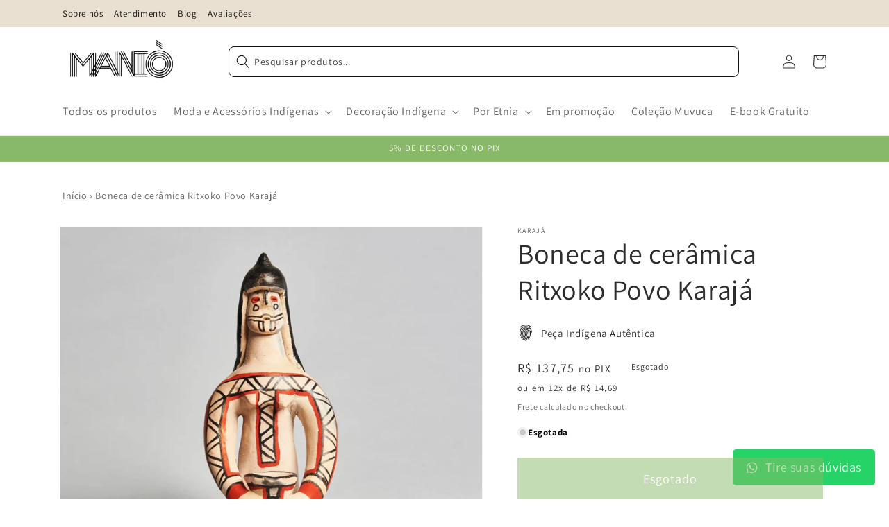

--- FILE ---
content_type: text/html; charset=utf-8
request_url: https://www.manio.com.br/products/boneca-de-ceramica-ritxoko-povo-karaja-1
body_size: 52543
content:
<!doctype html>
<html class="no-js" lang="pt-BR">
  <head><!-- ! Yoast SEO -->
    <meta charset="utf-8">
    <meta http-equiv="X-UA-Compatible" content="IE=edge">
    <meta name="google-site-verification" content="Axm8olnviyM6wEltvWuXTaYABPIHPt05BzTCy77rPCo" />
    <meta name="viewport" content="width=device-width,initial-scale=1">
    <meta name="theme-color" content=""><link rel="canonical" href="https://www.manio.com.br/products/boneca-de-ceramica-ritxoko-povo-karaja-1"><link rel="preconnect" href="https://cdn.shopify.com" crossorigin><link rel="icon" type="image/png" href="//www.manio.com.br/cdn/shop/files/Favicon.png?crop=center&height=32&v=1689606880&width=32"><link rel="preconnect" href="https://fonts.shopifycdn.com" crossorigin><title>
      Boneca de cerâmica Ritxoko Povo Karajá
 &ndash; Maniò</title>
<meta name="description" content="Boneca de cerâmica Ritxoko Povo Karajá é uma peça única que reflete a atualidade e a tradição do Povo Karajá. Com tamanho 15cm altura x 7cm largura x 7cm comprimento e feito de argila e pintadas com carvão, jenipapo e urucum, essa obra de arte foi produzida por talentosa artesã Myxiwe Karajá e traz consigo a cor preta ">

    
<meta property="og:site_name" content="Maniò"><meta property="og:url" content="https://www.manio.com.br/products/boneca-de-ceramica-ritxoko-povo-karaja-1"><meta property="og:title" content="Boneca de cerâmica Ritxoko Povo Karajá"><meta property="og:type" content="product"><meta property="og:description" content="Boneca de cerâmica Ritxoko Povo Karajá é uma peça única que reflete a atualidade e a tradição do Povo Karajá. Com tamanho 15cm altura x 7cm largura x 7cm comprimento e feito de argila e pintadas com carvão, jenipapo e urucum, essa obra de arte foi produzida por talentosa artesã Myxiwe Karajá e traz consigo a cor preta "><meta property="og:image" content="http://www.manio.com.br/cdn/shop/files/manio527214.jpg?v=1734989131"><meta property="og:image:secure_url" content="https://www.manio.com.br/cdn/shop/files/manio527214.jpg?v=1734989131"><meta property="og:image:width" content="1867"><meta property="og:image:height" content="1867"><meta property="og:price:amount" content="145,00"><meta property="og:price:currency" content="BRL"><meta name="twitter:card" content="summary_large_image"><meta name="twitter:title" content="Boneca de cerâmica Ritxoko Povo Karajá"><meta name="twitter:description" content="Boneca de cerâmica Ritxoko Povo Karajá é uma peça única que reflete a atualidade e a tradição do Povo Karajá. Com tamanho 15cm altura x 7cm largura x 7cm comprimento e feito de argila e pintadas com carvão, jenipapo e urucum, essa obra de arte foi produzida por talentosa artesã Myxiwe Karajá e traz consigo a cor preta ">

    <script src="//www.manio.com.br/cdn/shop/t/2/assets/constants.js?v=165488195745554878101754497268" defer="defer"></script>
    <script src="//www.manio.com.br/cdn/shop/t/2/assets/pubsub.js?v=2921868252632587581754497268" defer="defer"></script>
    <script src="//www.manio.com.br/cdn/shop/t/2/assets/global.js?v=85297797553816670871754497268" defer="defer"></script>
    <script src="//www.manio.com.br/cdn/shop/t/2/assets/menu-mobile.js?v=42315076548177693021754497268" type="text/javascript"></script>
    <script>window.performance && window.performance.mark && window.performance.mark('shopify.content_for_header.start');</script><meta name="google-site-verification" content="3POc4pxDALdibN8Oo4ZJBQfFCToMWzH5niscCKryoos">
<meta name="facebook-domain-verification" content="9chgrtxw4dwc73f6gr2po6zxwoep0p">
<meta id="shopify-digital-wallet" name="shopify-digital-wallet" content="/74136486187/digital_wallets/dialog">
<link rel="alternate" type="application/json+oembed" href="https://www.manio.com.br/products/boneca-de-ceramica-ritxoko-povo-karaja-1.oembed">
<script async="async" src="/checkouts/internal/preloads.js?locale=pt-BR"></script>
<script id="shopify-features" type="application/json">{"accessToken":"8389aaab67a4a3baebad781a816b7414","betas":["rich-media-storefront-analytics"],"domain":"www.manio.com.br","predictiveSearch":true,"shopId":74136486187,"locale":"pt-br"}</script>
<script>var Shopify = Shopify || {};
Shopify.shop = "manio-artes-indigenas.myshopify.com";
Shopify.locale = "pt-BR";
Shopify.currency = {"active":"BRL","rate":"1.0"};
Shopify.country = "BR";
Shopify.theme = {"name":"Cópia de Dawn","id":179883966763,"schema_name":"Dawn","schema_version":"8.0.1","theme_store_id":887,"role":"main"};
Shopify.theme.handle = "null";
Shopify.theme.style = {"id":null,"handle":null};
Shopify.cdnHost = "www.manio.com.br/cdn";
Shopify.routes = Shopify.routes || {};
Shopify.routes.root = "/";</script>
<script type="module">!function(o){(o.Shopify=o.Shopify||{}).modules=!0}(window);</script>
<script>!function(o){function n(){var o=[];function n(){o.push(Array.prototype.slice.apply(arguments))}return n.q=o,n}var t=o.Shopify=o.Shopify||{};t.loadFeatures=n(),t.autoloadFeatures=n()}(window);</script>
<script id="shop-js-analytics" type="application/json">{"pageType":"product"}</script>
<script defer="defer" async type="module" src="//www.manio.com.br/cdn/shopifycloud/shop-js/modules/v2/client.init-shop-cart-sync_IQfSDXYS.pt-BR.esm.js"></script>
<script defer="defer" async type="module" src="//www.manio.com.br/cdn/shopifycloud/shop-js/modules/v2/chunk.common_DGHD5A8P.esm.js"></script>
<script type="module">
  await import("//www.manio.com.br/cdn/shopifycloud/shop-js/modules/v2/client.init-shop-cart-sync_IQfSDXYS.pt-BR.esm.js");
await import("//www.manio.com.br/cdn/shopifycloud/shop-js/modules/v2/chunk.common_DGHD5A8P.esm.js");

  window.Shopify.SignInWithShop?.initShopCartSync?.({"fedCMEnabled":true,"windoidEnabled":true});

</script>
<script>(function() {
  var isLoaded = false;
  function asyncLoad() {
    if (isLoaded) return;
    isLoaded = true;
    var urls = ["https:\/\/chimpstatic.com\/mcjs-connected\/js\/users\/66b920ac9c7bffc6346663452\/69f91044c4cda12442f0b9756.js?shop=manio-artes-indigenas.myshopify.com","https:\/\/api.fastbundle.co\/scripts\/src.js?shop=manio-artes-indigenas.myshopify.com","https:\/\/api.fastbundle.co\/scripts\/script_tag.js?shop=manio-artes-indigenas.myshopify.com"];
    for (var i = 0; i < urls.length; i++) {
      var s = document.createElement('script');
      s.type = 'text/javascript';
      s.async = true;
      s.src = urls[i];
      var x = document.getElementsByTagName('script')[0];
      x.parentNode.insertBefore(s, x);
    }
  };
  if(window.attachEvent) {
    window.attachEvent('onload', asyncLoad);
  } else {
    window.addEventListener('load', asyncLoad, false);
  }
})();</script>
<script id="__st">var __st={"a":74136486187,"offset":-10800,"reqid":"6d98952f-8607-4316-9827-eca5039cd8db-1768980336","pageurl":"www.manio.com.br\/products\/boneca-de-ceramica-ritxoko-povo-karaja-1","u":"6677b345ca3f","p":"product","rtyp":"product","rid":9068246008107};</script>
<script>window.ShopifyPaypalV4VisibilityTracking = true;</script>
<script id="captcha-bootstrap">!function(){'use strict';const t='contact',e='account',n='new_comment',o=[[t,t],['blogs',n],['comments',n],[t,'customer']],c=[[e,'customer_login'],[e,'guest_login'],[e,'recover_customer_password'],[e,'create_customer']],r=t=>t.map((([t,e])=>`form[action*='/${t}']:not([data-nocaptcha='true']) input[name='form_type'][value='${e}']`)).join(','),a=t=>()=>t?[...document.querySelectorAll(t)].map((t=>t.form)):[];function s(){const t=[...o],e=r(t);return a(e)}const i='password',u='form_key',d=['recaptcha-v3-token','g-recaptcha-response','h-captcha-response',i],f=()=>{try{return window.sessionStorage}catch{return}},m='__shopify_v',_=t=>t.elements[u];function p(t,e,n=!1){try{const o=window.sessionStorage,c=JSON.parse(o.getItem(e)),{data:r}=function(t){const{data:e,action:n}=t;return t[m]||n?{data:e,action:n}:{data:t,action:n}}(c);for(const[e,n]of Object.entries(r))t.elements[e]&&(t.elements[e].value=n);n&&o.removeItem(e)}catch(o){console.error('form repopulation failed',{error:o})}}const l='form_type',E='cptcha';function T(t){t.dataset[E]=!0}const w=window,h=w.document,L='Shopify',v='ce_forms',y='captcha';let A=!1;((t,e)=>{const n=(g='f06e6c50-85a8-45c8-87d0-21a2b65856fe',I='https://cdn.shopify.com/shopifycloud/storefront-forms-hcaptcha/ce_storefront_forms_captcha_hcaptcha.v1.5.2.iife.js',D={infoText:'Protegido por hCaptcha',privacyText:'Privacidade',termsText:'Termos'},(t,e,n)=>{const o=w[L][v],c=o.bindForm;if(c)return c(t,g,e,D).then(n);var r;o.q.push([[t,g,e,D],n]),r=I,A||(h.body.append(Object.assign(h.createElement('script'),{id:'captcha-provider',async:!0,src:r})),A=!0)});var g,I,D;w[L]=w[L]||{},w[L][v]=w[L][v]||{},w[L][v].q=[],w[L][y]=w[L][y]||{},w[L][y].protect=function(t,e){n(t,void 0,e),T(t)},Object.freeze(w[L][y]),function(t,e,n,w,h,L){const[v,y,A,g]=function(t,e,n){const i=e?o:[],u=t?c:[],d=[...i,...u],f=r(d),m=r(i),_=r(d.filter((([t,e])=>n.includes(e))));return[a(f),a(m),a(_),s()]}(w,h,L),I=t=>{const e=t.target;return e instanceof HTMLFormElement?e:e&&e.form},D=t=>v().includes(t);t.addEventListener('submit',(t=>{const e=I(t);if(!e)return;const n=D(e)&&!e.dataset.hcaptchaBound&&!e.dataset.recaptchaBound,o=_(e),c=g().includes(e)&&(!o||!o.value);(n||c)&&t.preventDefault(),c&&!n&&(function(t){try{if(!f())return;!function(t){const e=f();if(!e)return;const n=_(t);if(!n)return;const o=n.value;o&&e.removeItem(o)}(t);const e=Array.from(Array(32),(()=>Math.random().toString(36)[2])).join('');!function(t,e){_(t)||t.append(Object.assign(document.createElement('input'),{type:'hidden',name:u})),t.elements[u].value=e}(t,e),function(t,e){const n=f();if(!n)return;const o=[...t.querySelectorAll(`input[type='${i}']`)].map((({name:t})=>t)),c=[...d,...o],r={};for(const[a,s]of new FormData(t).entries())c.includes(a)||(r[a]=s);n.setItem(e,JSON.stringify({[m]:1,action:t.action,data:r}))}(t,e)}catch(e){console.error('failed to persist form',e)}}(e),e.submit())}));const S=(t,e)=>{t&&!t.dataset[E]&&(n(t,e.some((e=>e===t))),T(t))};for(const o of['focusin','change'])t.addEventListener(o,(t=>{const e=I(t);D(e)&&S(e,y())}));const B=e.get('form_key'),M=e.get(l),P=B&&M;t.addEventListener('DOMContentLoaded',(()=>{const t=y();if(P)for(const e of t)e.elements[l].value===M&&p(e,B);[...new Set([...A(),...v().filter((t=>'true'===t.dataset.shopifyCaptcha))])].forEach((e=>S(e,t)))}))}(h,new URLSearchParams(w.location.search),n,t,e,['guest_login'])})(!0,!0)}();</script>
<script integrity="sha256-4kQ18oKyAcykRKYeNunJcIwy7WH5gtpwJnB7kiuLZ1E=" data-source-attribution="shopify.loadfeatures" defer="defer" src="//www.manio.com.br/cdn/shopifycloud/storefront/assets/storefront/load_feature-a0a9edcb.js" crossorigin="anonymous"></script>
<script data-source-attribution="shopify.dynamic_checkout.dynamic.init">var Shopify=Shopify||{};Shopify.PaymentButton=Shopify.PaymentButton||{isStorefrontPortableWallets:!0,init:function(){window.Shopify.PaymentButton.init=function(){};var t=document.createElement("script");t.src="https://www.manio.com.br/cdn/shopifycloud/portable-wallets/latest/portable-wallets.pt-br.js",t.type="module",document.head.appendChild(t)}};
</script>
<script data-source-attribution="shopify.dynamic_checkout.buyer_consent">
  function portableWalletsHideBuyerConsent(e){var t=document.getElementById("shopify-buyer-consent"),n=document.getElementById("shopify-subscription-policy-button");t&&n&&(t.classList.add("hidden"),t.setAttribute("aria-hidden","true"),n.removeEventListener("click",e))}function portableWalletsShowBuyerConsent(e){var t=document.getElementById("shopify-buyer-consent"),n=document.getElementById("shopify-subscription-policy-button");t&&n&&(t.classList.remove("hidden"),t.removeAttribute("aria-hidden"),n.addEventListener("click",e))}window.Shopify?.PaymentButton&&(window.Shopify.PaymentButton.hideBuyerConsent=portableWalletsHideBuyerConsent,window.Shopify.PaymentButton.showBuyerConsent=portableWalletsShowBuyerConsent);
</script>
<script data-source-attribution="shopify.dynamic_checkout.cart.bootstrap">document.addEventListener("DOMContentLoaded",(function(){function t(){return document.querySelector("shopify-accelerated-checkout-cart, shopify-accelerated-checkout")}if(t())Shopify.PaymentButton.init();else{new MutationObserver((function(e,n){t()&&(Shopify.PaymentButton.init(),n.disconnect())})).observe(document.body,{childList:!0,subtree:!0})}}));
</script>
<script id="sections-script" data-sections="header,footer" defer="defer" src="//www.manio.com.br/cdn/shop/t/2/compiled_assets/scripts.js?v=7419"></script>
<script>window.performance && window.performance.mark && window.performance.mark('shopify.content_for_header.end');</script>


    <style data-shopify>
      @font-face {
  font-family: Assistant;
  font-weight: 400;
  font-style: normal;
  font-display: swap;
  src: url("//www.manio.com.br/cdn/fonts/assistant/assistant_n4.9120912a469cad1cc292572851508ca49d12e768.woff2") format("woff2"),
       url("//www.manio.com.br/cdn/fonts/assistant/assistant_n4.6e9875ce64e0fefcd3f4446b7ec9036b3ddd2985.woff") format("woff");
}

      @font-face {
  font-family: Assistant;
  font-weight: 700;
  font-style: normal;
  font-display: swap;
  src: url("//www.manio.com.br/cdn/fonts/assistant/assistant_n7.bf44452348ec8b8efa3aa3068825305886b1c83c.woff2") format("woff2"),
       url("//www.manio.com.br/cdn/fonts/assistant/assistant_n7.0c887fee83f6b3bda822f1150b912c72da0f7b64.woff") format("woff");
}

      
      
      @font-face {
  font-family: Assistant;
  font-weight: 400;
  font-style: normal;
  font-display: swap;
  src: url("//www.manio.com.br/cdn/fonts/assistant/assistant_n4.9120912a469cad1cc292572851508ca49d12e768.woff2") format("woff2"),
       url("//www.manio.com.br/cdn/fonts/assistant/assistant_n4.6e9875ce64e0fefcd3f4446b7ec9036b3ddd2985.woff") format("woff");
}


      :root {
        --font-body-family: Assistant, sans-serif;
        --font-body-style: normal;
        --font-body-weight: 400;
        --font-body-weight-bold: 700;

        --font-heading-family: Assistant, sans-serif;
        --font-heading-style: normal;
        --font-heading-weight: 400;

        --font-body-scale: 1.0;
        --font-heading-scale: 1.0;

        --color-base-text: 47, 45, 44;
        --color-shadow: 47, 45, 44;
        --color-base-background-1: 255, 255, 255;
        --color-base-background-2: 233, 224, 210;
        --color-base-solid-button-labels: 255, 255, 255;
        --color-base-outline-button-labels: 47, 45, 44;
        --color-base-accent-1: 136, 185, 104;
        --color-base-accent-2: 136, 185, 104;
        --payment-terms-background-color: #ffffff;

        --gradient-base-background-1: #ffffff;
        --gradient-base-background-2: #e9e0d2;
        --gradient-base-accent-1: #88b968;
        --gradient-base-accent-2: #88b968;

        --media-padding: px;
        --media-border-opacity: 0.05;
        --media-border-width: 1px;
        --media-radius: 0px;
        --media-shadow-opacity: 0.0;
        --media-shadow-horizontal-offset: 0px;
        --media-shadow-vertical-offset: 4px;
        --media-shadow-blur-radius: 5px;
        --media-shadow-visible: 0;

        --page-width: 120rem;
        --page-width-margin: 0rem;

        --product-card-image-padding: 0.0rem;
        --product-card-corner-radius: 0.0rem;
        --product-card-text-alignment: left;
        --product-card-border-width: 0.1rem;
        --product-card-border-opacity: 0.1;
        --product-card-shadow-opacity: 0.0;
        --product-card-shadow-visible: 0;
        --product-card-shadow-horizontal-offset: 0.0rem;
        --product-card-shadow-vertical-offset: 0.4rem;
        --product-card-shadow-blur-radius: 0.5rem;

        --collection-card-image-padding: 0.0rem;
        --collection-card-corner-radius: 0.0rem;
        --collection-card-text-alignment: left;
        --collection-card-border-width: 0.0rem;
        --collection-card-border-opacity: 0.1;
        --collection-card-shadow-opacity: 0.0;
        --collection-card-shadow-visible: 0;
        --collection-card-shadow-horizontal-offset: 0.0rem;
        --collection-card-shadow-vertical-offset: 0.4rem;
        --collection-card-shadow-blur-radius: 0.5rem;

        --blog-card-image-padding: 0.0rem;
        --blog-card-corner-radius: 0.0rem;
        --blog-card-text-alignment: left;
        --blog-card-border-width: 0.0rem;
        --blog-card-border-opacity: 0.1;
        --blog-card-shadow-opacity: 0.0;
        --blog-card-shadow-visible: 0;
        --blog-card-shadow-horizontal-offset: 0.0rem;
        --blog-card-shadow-vertical-offset: 0.4rem;
        --blog-card-shadow-blur-radius: 0.5rem;

        --badge-corner-radius: 4.0rem;

        --popup-border-width: 1px;
        --popup-border-opacity: 0.1;
        --popup-corner-radius: 0px;
        --popup-shadow-opacity: 0.0;
        --popup-shadow-horizontal-offset: 0px;
        --popup-shadow-vertical-offset: 4px;
        --popup-shadow-blur-radius: 5px;

        --drawer-border-width: 1px;
        --drawer-border-opacity: 0.1;
        --drawer-shadow-opacity: 0.0;
        --drawer-shadow-horizontal-offset: 0px;
        --drawer-shadow-vertical-offset: 4px;
        --drawer-shadow-blur-radius: 5px;

        --spacing-sections-desktop: 0px;
        --spacing-sections-mobile: 0px;

        --grid-desktop-vertical-spacing: 8px;
        --grid-desktop-horizontal-spacing: 8px;
        --grid-mobile-vertical-spacing: 4px;
        --grid-mobile-horizontal-spacing: 4px;

        --text-boxes-border-opacity: 0.1;
        --text-boxes-border-width: 0px;
        --text-boxes-radius: 0px;
        --text-boxes-shadow-opacity: 0.0;
        --text-boxes-shadow-visible: 0;
        --text-boxes-shadow-horizontal-offset: 0px;
        --text-boxes-shadow-vertical-offset: 4px;
        --text-boxes-shadow-blur-radius: 5px;

        --buttons-radius: 0px;
        --buttons-radius-outset: 0px;
        --buttons-border-width: 1px;
        --buttons-border-opacity: 1.0;
        --buttons-shadow-opacity: 0.0;
        --buttons-shadow-visible: 0;
        --buttons-shadow-horizontal-offset: 0px;
        --buttons-shadow-vertical-offset: 4px;
        --buttons-shadow-blur-radius: 5px;
        --buttons-border-offset: 0px;

        --inputs-radius: 0px;
        --inputs-border-width: 1px;
        --inputs-border-opacity: 0.55;
        --inputs-shadow-opacity: 0.0;
        --inputs-shadow-horizontal-offset: 0px;
        --inputs-margin-offset: 0px;
        --inputs-shadow-vertical-offset: 4px;
        --inputs-shadow-blur-radius: 5px;
        --inputs-radius-outset: 0px;

        --variant-pills-radius: 40px;
        --variant-pills-border-width: 1px;
        --variant-pills-border-opacity: 0.55;
        --variant-pills-shadow-opacity: 0.0;
        --variant-pills-shadow-horizontal-offset: 0px;
        --variant-pills-shadow-vertical-offset: 4px;
        --variant-pills-shadow-blur-radius: 5px;
      }

      *,
      *::before,
      *::after {
        box-sizing: inherit;
      }

      html {
        box-sizing: border-box;
        font-size: calc(var(--font-body-scale) * 62.5%);
        height: 100%;
      }

      body {
        display: grid;
        grid-template-rows: auto auto 1fr auto;
        grid-template-columns: 100%;
        min-height: 100%;
        margin: 0;
        font-size: 1.5rem;
        letter-spacing: 0.06rem;
        line-height: calc(1 + 0.8 / var(--font-body-scale));
        font-family: var(--font-body-family);
        font-style: var(--font-body-style);
        font-weight: var(--font-body-weight);
      }

      @media screen and (min-width: 750px) {
        body {
          font-size: 1.6rem;
        }
      }
    </style>

    <link href="//www.manio.com.br/cdn/shop/t/2/assets/base.css?v=125081396006576705351754497268" rel="stylesheet" type="text/css" media="all" />
<link rel="preload" as="font" href="//www.manio.com.br/cdn/fonts/assistant/assistant_n4.9120912a469cad1cc292572851508ca49d12e768.woff2" type="font/woff2" crossorigin><link rel="preload" as="font" href="//www.manio.com.br/cdn/fonts/assistant/assistant_n4.9120912a469cad1cc292572851508ca49d12e768.woff2" type="font/woff2" crossorigin><link rel="stylesheet" href="//www.manio.com.br/cdn/shop/t/2/assets/component-predictive-search.css?v=85913294783299393391754497268" media="print" onload="this.media='all'"><script>document.documentElement.className = document.documentElement.className.replace('no-js', 'js');
    if (Shopify.designMode) {
      document.documentElement.classList.add('shopify-design-mode');
    }
    </script>
  
  <!-- "snippets/shogun-head.liquid" was not rendered, the associated app was uninstalled -->



















 




 <div class="evm-wiser-popup-mainsection"></div>	

<!-- BEGIN app block: shopify://apps/fbp-fast-bundle/blocks/fast_bundle/9e87fbe2-9041-4c23-acf5-322413994cef -->
  <!-- BEGIN app snippet: fast_bundle -->




<script>
    if (Math.random() < 0.05) {
      window.FastBundleRenderTimestamp = Date.now();
    }
    const newBaseUrl = 'https://sdk.fastbundle.co'
    const apiURL = 'https://api.fastbundle.co'
    const rbrAppUrl = `${newBaseUrl}/{version}/main.min.js`
    const rbrVendorUrl = `${newBaseUrl}/{version}/vendor.js`
    const rbrCartUrl = `${apiURL}/scripts/cart.js`
    const rbrStyleUrl = `${newBaseUrl}/{version}/main.min.css`

    const legacyRbrAppUrl = `${apiURL}/react-src/static/js/main.min.js`
    const legacyRbrStyleUrl = `${apiURL}/react-src/static/css/main.min.css`

    const previousScriptLoaded = Boolean(document.querySelectorAll(`script[src*="${newBaseUrl}"]`).length)
    const previousLegacyScriptLoaded = Boolean(document.querySelectorAll(`script[src*="${legacyRbrAppUrl}"]`).length)

    if (!(previousScriptLoaded || previousLegacyScriptLoaded)) {
        const FastBundleConf = {"enable_bap_modal":false,"frontend_version":"1.22.09","storefront_record_submitted":false,"use_shopify_prices":false,"currencies":[{"id":1576316507,"code":"BRL","conversion_fee":1.0,"roundup_number":0.0,"rounding_enabled":true}],"is_active":true,"override_product_page_forms":true,"allow_funnel":true,"translations":[],"pid":"","bap_ids":[],"active_bundles_count":0,"use_color_swatch":false,"use_shop_price":false,"dropdown_color_swatch":true,"option_config":null,"enable_subscriptions":false,"has_fbt_bundle":false,"use_shopify_function_discount":true,"use_bundle_builder_modal":true,"use_cart_hidden_attributes":false,"bap_override_fetch":false,"invalid_bap_override_fetch":false,"volume_discount_add_on_override_fetch":false,"pmm_new_design":true,"merged_mix_and_match":false,"change_vd_product_picture":false,"buy_it_now":true,"rgn":812411,"baps":{},"has_multilingual_permission":false,"use_vd_templating":true,"use_payload_variant_id_in_fetch_override":false,"use_compare_at_price":false,"storefront_access_token":"","serverless_vd_display":false,"serverless_vd_discount":false,"products_with_add_on":{},"collections_with_add_on":{},"has_required_plan":true,"bundleBox":{"id":34741,"bundle_page_enabled":true,"bundle_page_style":null,"currency":"BRL","currency_format":"R$ %s","percentage_format":"%s%","show_sold_out":true,"track_inventory":true,"shop_page_external_script":"","page_external_script":"","shop_page_style":null,"shop_page_title":null,"shop_page_description":null,"app_version":"v2","show_logo":true,"show_info":false,"money_format":"amount_with_comma_separator","tax_factor":1.0,"primary_locale":"pt-BR","discount_code_prefix":"BUNDLE","is_active":true,"created":"2023-10-24T11:44:21.710141Z","updated":"2023-11-07T13:13:23.091813Z","title":"Don't miss this offer","style":null,"inject_selector":null,"mix_inject_selector":null,"fbt_inject_selector":null,"volume_inject_selector":null,"volume_variant_selector":null,"button_title":"Buy this bundle","bogo_button_title":"Buy {quantity} items","price_description":"Add bundle to cart | Save {discount}","version":"v2.3","bogo_version":"v1","nth_child":1,"redirect_to_cart":true,"column_numbers":3,"color":null,"btn_font_color":"white","add_to_cart_selector":null,"cart_info_version":"v2","button_position":"bottom","bundle_page_shape":"row","add_bundle_action":"cart-page","requested_bundle_action":null,"request_action_text":null,"cart_drawer_function":"","cart_drawer_function_svelte":"","theme_template":"light","external_script":"","pre_add_script":"","shop_external_script":"","shop_style":"","bap_inject_selector":"","bap_none_selector":"","bap_form_script":"","bap_button_selector":"","bap_style_object":{"standard":{"custom_code":{"main":{"custom_js":"","custom_css":""}},"product_detail":{"price_style":{"color":"#5e5e5e","fontSize":16,"fontFamily":""},"title_style":{"color":"#303030","fontSize":16,"fontFamily":""},"image_border":{"borderColor":"#e5e5e5"},"pluses_style":{"fill":"","width":""},"separator_line_style":{"backgroundColor":"#e5e5e5"},"variant_selector_style":{"color":"#000000","height":46,"backgroundColor":"#fafafa"}}},"mix_and_match":{"custom_code":{"main":{"custom_js":"","custom_css":""}},"product_detail":{"price_style":{"color":"#5e5e5e","fontSize":16,"fontFamily":""},"title_style":{"color":"#303030","fontSize":16,"fontFamily":""},"image_border":{"borderColor":"#e5e5e5"},"pluses_style":{"fill":"","width":""},"checkbox_style":{"checked":"","unchecked":"","checked_color":"#2c6ecb"},"quantities_style":{"color":"","backgroundColor":""},"product_card_style":{"checked_border":"","unchecked_border":"","checked_background":""},"separator_line_style":{"backgroundColor":"#e5e5e5"},"variant_selector_style":{"color":"#000000","height":46,"backgroundColor":"#fafafa"},"quantities_selector_style":{"color":"#000000","backgroundColor":"#fafafa"}}}},"bundles_page_style_object":null,"style_object":{"fbt":{"design":{"main":{"design":"classic"}}},"bogo":{"box":{"border":{"borderColor":"#E5E5E5","borderWidth":1,"borderRadius":5},"background":{"backgroundColor":"#FFFFFF"}},"theme":{"main":{"theme":"light"}},"button":{"background":{"backgroundColor":"#000000"},"button_label":{"color":"#ffffff","fontSize":16,"fontFamily":""},"button_position":{"position":"bottom"}},"design":{"main":{"design":"classic"}},"option":{"final_price_style":{"color":"#303030","fontSize":16,"fontFamily":""},"option_text_style":{"color":"#303030","fontSize":16,"fontFamily":""},"option_button_style":{"checked_color":"#2c6ecb","unchecked_color":""},"original_price_style":{"color":"#919191","fontSize":16,"fontFamily":""}},"custom_code":{"main":{"custom_js":"","custom_css":""}},"total_section":{"text":{"color":"#303030","fontSize":16,"fontFamily":""},"background":{"backgroundColor":"#FAFAFA"},"final_price_style":{"color":"#008060","fontSize":16,"fontFamily":""},"original_price_style":{"color":"#D72C0D","fontSize":16,"fontFamily":""}},"discount_label":{"background":{"backgroundColor":"#000000"},"text_style":{"color":"#ffffff"}},"product_detail":{"price_style":{"color":"#5e5e5e","fontSize":16,"fontFamily":""},"title_style":{"color":"#303030","fontSize":16,"fontFamily":""},"image_border":{"borderColor":"#e5e5e5"},"quantities_style":{"color":"#000000","backgroundColor":"#ffffff"},"separator_line_style":{"backgroundColor":"#e5e5e5"},"variant_selector_style":{"color":"#5e5e5e","height":"","backgroundColor":"#FAFAFA"},"quantities_selector_style":{"color":"#000000","backgroundColor":"#fafafa"}},"title_and_description":{"alignment":{"textAlign":"left"},"title_style":{"color":"#303030","fontSize":18,"fontFamily":""},"description_style":{"color":"","fontSize":"","fontFamily":""}}},"bxgyf":{"box":{"border":{"borderColor":"#E5E5E5","borderWidth":1,"borderRadius":5},"background":{"backgroundColor":"#FFFFFF"}},"plus":{"style":{"fill":"#919191","size":24,"backgroundColor":"#F1F1F1"}},"button":{"background":{"backgroundColor":"#000000"},"button_label":{"color":"#FFFFFF","fontSize":18,"fontFamily":""},"button_position":{"position":"bottom"}},"custom_code":{"main":{"custom_js":"","custom_css":""}},"total_section":{"text":{"color":"#303030","fontSize":16,"fontFamily":""},"background":{"backgroundColor":"#FAFAFA"},"final_price_style":{"color":"#008060","fontSize":16,"fontFamily":""},"original_price_style":{"color":"#D72C0D","fontSize":16,"fontFamily":""}},"discount_badge":{"background":{"backgroundColor":"#C30000"},"text_style":{"color":"#FFFFFF","fontSize":18,"fontFamily":""}},"product_detail":{"title_style":{"color":"#303030","fontSize":16,"fontFamily":""},"image_border":{"borderColor":"#E5E5E5"},"quantities_style":{"color":"#000000","borderColor":"#000000","backgroundColor":"#FFFFFF"},"final_price_style":{"color":"#5E5E5E","fontSize":16,"fontFamily":""},"original_price_style":{"color":"#919191","fontSize":16,"fontFamily":""},"separator_line_style":{"backgroundColor":"#E5E5E5"},"variant_selector_style":{"color":"#5E5E5E","height":36,"borderColor":"#E5E5E5","backgroundColor":"#FAFAFA"}},"title_and_description":{"alignment":{"textAlign":"left"},"title_style":{"color":"#303030","fontSize":18,"fontFamily":""},"description_style":{"color":"#5E5E5E","fontSize":16,"fontFamily":""}}},"standard":{"box":{"border":{"borderColor":"#E5E5E5","borderWidth":1,"borderRadius":5},"background":{"backgroundColor":"#FFFFFF"}},"theme":{"main":{"theme":"light"}},"title":{"style":{"color":"#000000","fontSize":18,"fontFamily":""},"alignment":{"textAlign":"left"}},"button":{"background":{"backgroundColor":"#000000"},"button_label":{"color":"#ffffff","fontSize":16,"fontFamily":""},"button_position":{"position":"bottom"}},"design":{"main":{"design":"classic"}},"custom_code":{"main":{"custom_js":"","custom_css":""}},"header_image":{"image_border":{"borderColor":""},"pluses_style":{"fill":"#000","width":""},"quantities_style":{"color":"","borderColor":"","backgroundColor":""}},"total_section":{"text":{"color":"#303030","fontSize":16,"fontFamily":""},"background":{"backgroundColor":"#FAFAFA"},"final_price_style":{"color":"#008060","fontSize":16,"fontFamily":""},"original_price_style":{"color":"#D72C0D","fontSize":16,"fontFamily":""}},"discount_label":{"background":{"backgroundColor":"#000000"},"text_style":{"color":"#ffffff"}},"product_detail":{"price_style":{"color":"#5e5e5e","fontSize":16,"fontFamily":""},"title_style":{"color":"#303030","fontSize":16,"fontFamily":""},"image_border":{"borderColor":"#e5e5e5"},"pluses_style":{"fill":"#5e5e5e","width":""},"quantities_style":{"color":"#000000","backgroundColor":"#ffffff"},"separator_line_style":{"backgroundColor":"#e5e5e5"},"variant_selector_style":{"color":"#5e5e5e","height":"","backgroundColor":"#FAFAFA"}}},"mix_and_match":{"box":{"border":{"borderColor":"#E5E5E5","borderWidth":1,"borderRadius":5},"background":{"backgroundColor":"#FFFFFF"}},"theme":{"main":{"theme":"light"}},"button":{"background":{"backgroundColor":"#000000"},"button_label":{"color":"#ffffff","fontSize":16,"fontFamily":""},"button_position":{"position":"bottom"}},"custom_code":{"main":{"custom_js":"","custom_css":""}},"header_image":{"image_border":{"borderColor":""},"pluses_style":{"fill":"#000","width":""},"quantities_style":{"color":"","borderColor":"","backgroundColor":""}},"total_section":{"text":{"color":"#303030","fontSize":16,"fontFamily":""},"background":{"backgroundColor":"#FAFAFA"},"final_price_style":{"color":"#008060","fontSize":16,"fontFamily":""},"original_price_style":{"color":"#D72C0D","fontSize":16,"fontFamily":""}},"product_detail":{"price_style":{"color":"#5e5e5e","fontSize":16,"fontFamily":""},"title_style":{"color":"#303030","fontSize":16,"fontFamily":""},"image_border":{"borderColor":"#e5e5e5"},"pluses_style":{"fill":"#5e5e5e","width":""},"checkbox_style":{"checked_color":"#2c6ecb","unchecked_color":""},"quantities_style":{"color":"#000000","backgroundColor":"#ffffff"},"separator_line_style":{"backgroundColor":"#e5e5e5"},"variant_selector_style":{"color":"#5e5e5e","height":"","backgroundColor":"#FAFAFA"},"quantities_selector_style":{"color":"#000000","backgroundColor":"#fafafa"}},"title_and_description":{"alignment":{"textAlign":"left"},"title_style":{"color":"#303030","fontSize":18,"fontFamily":""},"description_style":{"color":"#5e5e5e","fontSize":16,"fontFamily":""}}},"col_mix_and_match":{"box":{"border":{"borderColor":"#E5E5E5","borderWidth":1,"borderRadius":5},"background":{"backgroundColor":"#FFFFFF"}},"theme":{"main":{"theme":"light"}},"button":{"background":{"backgroundColor":"#000000"},"button_label":{"color":"#ffffff","fontSize":16,"fontFamily":""},"button_position":{"position":"bottom"}},"custom_code":{"main":{"custom_js":"","custom_css":""}},"discount_badge":{"background":{"backgroundColor":"#c30000"},"text_style":{"color":"#ffffff","fontSize":16}},"collection_details":{"title_style":{"color":"#303030","fontSize":16,"fontFamily":""},"pluses_style":{"fill":"","width":"","backgroundColor":""},"description_style":{"color":"#5e5e5e","fontSize":14,"fontFamily":""},"separator_line_style":{"backgroundColor":"#e5e5e5"},"collection_image_border":{"borderColor":"#e5e5e5"}},"title_and_description":{"alignment":{"textAlign":"left"},"title_style":{"color":"#303030","fontSize":18,"fontFamily":""},"description_style":{"color":"#5e5e5e","fontSize":16,"fontFamily":""}}}},"old_style_object":{"fbt":{"design":{"main":{"design":"classic"}}},"bogo":{"box":{"border":{"borderColor":"#E5E5E5","borderWidth":1,"borderRadius":5},"background":{"backgroundColor":"#FFFFFF"}},"theme":{"main":{"theme":"light"}},"button":{"background":{"backgroundColor":"#000000"},"button_label":{"color":"#ffffff","fontSize":16,"fontFamily":""},"button_position":{"position":"bottom"}},"design":{"main":{"design":"classic"}},"option":{"final_price_style":{"color":"#303030","fontSize":16,"fontFamily":""},"option_text_style":{"color":"#303030","fontSize":16,"fontFamily":""},"option_button_style":{"checked_color":"#2c6ecb","unchecked_color":""},"original_price_style":{"color":"#919191","fontSize":16,"fontFamily":""}},"custom_code":{"main":{"custom_js":"","custom_css":""}},"total_section":{"text":{"color":"#303030","fontSize":16,"fontFamily":""},"background":{"backgroundColor":"#FAFAFA"},"final_price_style":{"color":"#008060","fontSize":16,"fontFamily":""},"original_price_style":{"color":"#D72C0D","fontSize":16,"fontFamily":""}},"product_detail":{"price_style":{"color":"#5e5e5e","fontSize":16,"fontFamily":""},"title_style":{"color":"#303030","fontSize":16,"fontFamily":""},"image_border":{"borderColor":"#e5e5e5"},"quantities_style":{"color":"#000000","backgroundColor":"#ffffff"},"separator_line_style":{"backgroundColor":"#e5e5e5"},"variant_selector_style":{"color":"#5e5e5e","height":"","backgroundColor":"#FAFAFA"},"quantities_selector_style":{"color":"#000000","backgroundColor":"#fafafa"}},"title_and_description":{"alignment":{"textAlign":"left"},"title_style":{"color":"#303030","fontSize":18,"fontFamily":""},"description_style":{"color":"","fontSize":"","fontFamily":""}}},"bxgyf":{"box":{"border":{"borderColor":"#E5E5E5","borderWidth":1,"borderRadius":5},"background":{"backgroundColor":"#FFFFFF"}},"plus":{"style":{"fill":"#919191","size":24,"backgroundColor":"#F1F1F1"}},"button":{"background":{"backgroundColor":"#000000"},"button_label":{"color":"#FFFFFF","fontSize":18,"fontFamily":""},"button_position":{"position":"bottom"}},"custom_code":{"main":{"custom_js":"","custom_css":""}},"total_section":{"text":{"color":"#303030","fontSize":16,"fontFamily":""},"background":{"backgroundColor":"#FAFAFA"},"final_price_style":{"color":"#008060","fontSize":16,"fontFamily":""},"original_price_style":{"color":"#D72C0D","fontSize":16,"fontFamily":""}},"discount_badge":{"background":{"backgroundColor":"#C30000"},"text_style":{"color":"#FFFFFF","fontSize":18,"fontFamily":""}},"product_detail":{"title_style":{"color":"#303030","fontSize":16,"fontFamily":""},"image_border":{"borderColor":"#E5E5E5"},"quantities_style":{"color":"#000000","borderColor":"#000000","backgroundColor":"#FFFFFF"},"final_price_style":{"color":"#5E5E5E","fontSize":16,"fontFamily":""},"original_price_style":{"color":"#919191","fontSize":16,"fontFamily":""},"separator_line_style":{"backgroundColor":"#E5E5E5"},"variant_selector_style":{"color":"#5E5E5E","height":36,"borderColor":"#E5E5E5","backgroundColor":"#FAFAFA"}},"title_and_description":{"alignment":{"textAlign":"left"},"title_style":{"color":"#303030","fontSize":18,"fontFamily":""},"description_style":{"color":"#5E5E5E","fontSize":16,"fontFamily":""}}},"standard":{"box":{"border":{"borderColor":"#E5E5E5","borderWidth":1,"borderRadius":5},"background":{"backgroundColor":"#FFFFFF"}},"theme":{"main":{"theme":"light"}},"title":{"style":{"color":"#000000","fontSize":18,"fontFamily":""},"alignment":{"textAlign":"left"}},"button":{"background":{"backgroundColor":"#000000"},"button_label":{"color":"#ffffff","fontSize":16,"fontFamily":""},"button_position":{"position":"bottom"}},"design":{"main":{"design":"classic"}},"custom_code":{"main":{"custom_js":"","custom_css":""}},"header_image":{"image_border":{"borderColor":""},"pluses_style":{"fill":"#000","width":""},"quantities_style":{"color":"","borderColor":"","backgroundColor":""}},"total_section":{"text":{"color":"#303030","fontSize":16,"fontFamily":""},"background":{"backgroundColor":"#FAFAFA"},"final_price_style":{"color":"#008060","fontSize":16,"fontFamily":""},"original_price_style":{"color":"#D72C0D","fontSize":16,"fontFamily":""}},"product_detail":{"price_style":{"color":"#5e5e5e","fontSize":16,"fontFamily":""},"title_style":{"color":"#303030","fontSize":16,"fontFamily":""},"image_border":{"borderColor":"#e5e5e5"},"pluses_style":{"fill":"#5e5e5e","width":""},"quantities_style":{"color":"#000000","backgroundColor":"#ffffff"},"separator_line_style":{"backgroundColor":"#e5e5e5"},"variant_selector_style":{"color":"#5e5e5e","height":"","backgroundColor":"#FAFAFA"}}},"mix_and_match":{"box":{"border":{"borderColor":"#E5E5E5","borderWidth":1,"borderRadius":5},"background":{"backgroundColor":"#FFFFFF"}},"theme":{"main":{"theme":"light"}},"button":{"background":{"backgroundColor":"#000000"},"button_label":{"color":"#ffffff","fontSize":16,"fontFamily":""},"button_position":{"position":"bottom"}},"custom_code":{"main":{"custom_js":"","custom_css":""}},"header_image":{"image_border":{"borderColor":""},"pluses_style":{"fill":"#000","width":""},"quantities_style":{"color":"","borderColor":"","backgroundColor":""}},"total_section":{"text":{"color":"#303030","fontSize":16,"fontFamily":""},"background":{"backgroundColor":"#FAFAFA"},"final_price_style":{"color":"#008060","fontSize":16,"fontFamily":""},"original_price_style":{"color":"#D72C0D","fontSize":16,"fontFamily":""}},"product_detail":{"price_style":{"color":"#5e5e5e","fontSize":16,"fontFamily":""},"title_style":{"color":"#303030","fontSize":16,"fontFamily":""},"image_border":{"borderColor":"#e5e5e5"},"pluses_style":{"fill":"#5e5e5e","width":""},"checkbox_style":{"checked_color":"#2c6ecb","unchecked_color":""},"quantities_style":{"color":"#000000","backgroundColor":"#ffffff"},"separator_line_style":{"backgroundColor":"#e5e5e5"},"variant_selector_style":{"color":"#5e5e5e","height":"","backgroundColor":"#FAFAFA"},"quantities_selector_style":{"color":"#000000","backgroundColor":"#fafafa"}},"title_and_description":{"alignment":{"textAlign":"left"},"title_style":{"color":"#303030","fontSize":18,"fontFamily":""},"description_style":{"color":"#5e5e5e","fontSize":16,"fontFamily":""}}},"col_mix_and_match":{"box":{"border":{"borderColor":"#E5E5E5","borderWidth":1,"borderRadius":5},"background":{"backgroundColor":"#FFFFFF"}},"theme":{"main":{"theme":"light"}},"button":{"background":{"backgroundColor":"#000000"},"button_label":{"color":"#ffffff","fontSize":16,"fontFamily":""},"button_position":{"position":"bottom"}},"custom_code":{"main":{"custom_js":"","custom_css":""}},"discount_badge":{"background":{"backgroundColor":"#c30000"},"text_style":{"color":"#ffffff","fontSize":16}},"collection_details":{"title_style":{"color":"#303030","fontSize":16,"fontFamily":""},"pluses_style":{"fill":"","width":"","backgroundColor":""},"description_style":{"color":"#5e5e5e","fontSize":14,"fontFamily":""},"separator_line_style":{"backgroundColor":"#e5e5e5"},"collection_image_border":{"borderColor":"#e5e5e5"}},"title_and_description":{"alignment":{"textAlign":"left"},"title_style":{"color":"#303030","fontSize":18,"fontFamily":""},"description_style":{"color":"#5e5e5e","fontSize":16,"fontFamily":""}}}},"zero_discount_btn_title":"Add to cart","mix_btn_title":"Add selected to cart","collection_btn_title":"Add selected to cart","cart_page_issue":null,"cart_drawer_issue":null,"volume_btn_title":"Add {quantity} | save {discount}","badge_color":"#C30000","badge_price_description":"Save {discount}!","use_discount_on_cookie":true,"show_bap_buy_button":false,"bap_version":"v1","bap_price_selector":null,"bap_compare_price_selector":null,"bundles_display":"vertical","use_first_variant":false,"shop":32176},"bundlePageInfo":{"title":null,"description":null,"enabled":true,"handle":"bundles","shop_style":null,"shop_external_script":"","style":null,"external_script":"","bundles_alignment":"bottom","bundles_display":"horizontal"},"cartInfo":{"id":34744,"currency":"BRL","currency_format":"R$ %s","box_discount_description":"Add bundle to cart | Save {discount}","box_button_title":"Buy this bundle","free_shipping_translation":null,"shipping_cost_translation":null,"is_reference":false,"subtotal_selector":".totals","subtotal_price_selector":".totals__subtotal-value","subtotal_title_selector":"","line_items_selector":".cart-item","discount_tag_html":"<div class=\"totals %class\">\r\n                  <h3 class=\"totals__subtotal\">Bundle (-%discount)</h3>\r\n                  <p class=\"totals__subtotal-value\">%final_price</p>\r\n                </div>","free_shipping_tag":null,"form_subtotal_selector":"","form_subtotal_price_selector":"","form_line_items_selector":"","form_discount_html_tag":"","form_free_shipping_tag":null,"external_script":"","funnel_show_method":"three_seconds","funnel_popup_title":"Complete your cart with this bundle and save","funnel_alert":"This item is already in your cart.","funnel_discount_description":"save {discount}","style":"","shop_style":null,"shop_external_script":"","funnel_color":"","funnel_badge_color":"","style_object":{"standard":{"box":{"background":{"backgroundColor":"#ffffff"}},"badge":{"main":{"switchBtn":""},"background":{"backgroundColor":""},"text_style":{"color":"","total":"","fontSize":"","fontFamily":""}},"button":{"background":{"backgroundColor":"#000000"},"button_label":{"color":"#ffffff","fontSize":16,"fontFamily":"","price_description":"","zero_discount_btn_title":""}},"custom_code":{"main":{"custom_js":"","custom_css":""}},"bundle_title":{"style":{"color":"#303030","fontSize":22,"fontFamily":""},"alignment":{"textAlign":"left"}},"pop_up_title":{"style":{"color":"","fontSize":"","fontFamily":"","price_description":""},"alignment":{"textAlign":"left"}},"total_section":{"text":{"color":"#303030","fontSize":16,"fontFamily":""},"background":{"backgroundColor":"#e5e5e5"},"final_price_style":{"color":"#008060","fontSize":16,"fontFamily":""},"original_price_style":{"color":"#D72C0D","fontSize":16,"fontFamily":""}},"product_detail":{"price_style":{"color":"#5e5e5e","fontSize":16,"fontFamily":""},"title_style":{"color":"#303030","fontSize":16,"fontFamily":""},"image_border":{"borderColor":"#e5e5e5"},"pluses_style":{"fill":"#000000","width":16},"variant_selector_style":{"color":"#5e5e5e","height":"","backgroundColor":"#FAFAFA"}},"pre_selected_products":{"final_price_style":{"color":"","total":"","fontSize":"","fontFamily":""}}}},"old_style_object":null,"funnel_button_description":"Buy this bundle | Save {discount}","funnel_injection_constraint":"","show_discount_section":false,"discount_section_style":null,"discount_section_selector":null,"reload_after_change_detection":false,"app_version":"v2","show_info":false,"box_zero_discount_title":"Add to cart"}};
        FastBundleConf.pid = '9068246008107';
        FastBundleConf.domain = 'manio-artes-indigenas.myshopify.com';
        window.FastBundleConf = FastBundleConf;

        // add random generated number query parameter to clear the cache
        const urlQueryParameter = `?rgn=${FastBundleConf?.rgn}`
        const version = FastBundleConf?.frontend_version || '1.0.0'

        const preconnectLink = document.createElement('link');
        preconnectLink.rel = 'preconnect';
        preconnectLink.href = newBaseUrl;

        const vendorScript = document.createElement('link')
        vendorScript.rel = 'modulepreload'
        vendorScript.href = rbrVendorUrl.replace('{version}', version)

        const appScript = document.createElement('script');
        appScript.src = rbrAppUrl.replace('{version}', version);
        appScript.defer = true;
        appScript.type = 'module';

        const cartScript = document.createElement('script');
        cartScript.src = rbrCartUrl + urlQueryParameter;
        cartScript.defer = true;
        cartScript.type = 'text/javascript';

        const style = document.createElement('link')
        style.rel = 'stylesheet'
        style.href = rbrStyleUrl.replace('{version}', version);

        document.head.appendChild(preconnectLink);
        document.head.appendChild(vendorScript)
        document.head.appendChild(appScript)
        document.head.appendChild(cartScript)
        document.head.appendChild(style)
    }
    // if the product id is set and the bap_override_fetch is not set, we add the style to the theme to hide the add to cart buttons
    if (window.FastBundleConf?.pid && !window.FastBundleConf?.bap_override_fetch) {
        if (window.FastBundleConf.bap_ids.includes(+window.FastBundleConf.pid)) {
            const styleElement = document.createElement('style')
            let bundleBox = window.FastBundleConf?.bundleBox
            styleElement.id = 'fb-bap-style'
            let externalSelector = bundleBox?.bap_button_selector ? `, ${bundleBox?.bap_button_selector}` : ''
            styleElement.innerHTML = `
                button[name="add"], form[action="/cart/add"] button[type="submit"], input[name="add"] ${externalSelector}{
                    display: none !important;
                }`
            document.head.appendChild(styleElement)
        }
    }
  </script>

<!-- END app snippet -->
  <!-- BEGIN app snippet: fast_bundle_shared --><script>
  (function(){
    const FastBundleConf = window?.FastBundleConf || {};
    const shopDomain = FastBundleConf?.shop_domain || Shopify.shop;
    const countryByMarket = "BR";
    const countryByLocale = null;
    const countryCode = countryByMarket || countryByLocale || FastBundleConf?.country_code || 'US';
    const language = {"shop_locale":{"locale":"pt-BR","enabled":true,"primary":true,"published":true}};
    const shopLocale = language.shop_locale.locale || null;
    const firstRawLanguage = "pt-BR"; 
    const SecondRawLanguage = "pt-BR";
    const langCandidates = [
      firstRawLanguage,
      SecondRawLanguage,
      navigator.language,
      navigator.userLanguage,
      null,
    ];
    let shopLanguage = null;
    for (const candidate of langCandidates) {
      shopLanguage = fastBundleExtractValidLanguage(candidate);
      if (shopLanguage) break;
    }
    if (!shopLanguage) shopLanguage = "EN";
    const storefrontAccessToken = FastBundleConf?.storefront_access_token || '';
    const mainProduct = {"id":9068246008107,"title":"Boneca de cerâmica Ritxoko Povo Karajá","handle":"boneca-de-ceramica-ritxoko-povo-karaja-1","description":"\u003cp\u003e\u003cspan style=\"vertical-align: inherit;\"\u003eBoneca de cerâmica Ritxoko Povo Karajá é uma peça única que reflete a atualidade e a tradição do Povo Karajá. Com tamanho 15cm altura x 7cm largura x 7cm comprimento e feito de argila e pintadas com carvão, jenipapo e urucum, essa obra de arte foi produzida por talentosa artesã Myxiwe Karajá e traz consigo a cor preta e vermelha da pintura corporal. Faça parte da rede de consumo consciente e adquira uma peça de ancestralidade indígena!\u003c\/span\u003e\u003c\/p\u003e","published_at":"2024-09-19T15:49:10-03:00","created_at":"2024-02-29T10:51:16-03:00","vendor":"Karajá","type":"Boneca","tags":["ceramicas-indigenas","decoracao-indigena","karaja","povos-indigenas"],"price":14500,"price_min":14500,"price_max":14500,"available":false,"price_varies":false,"compare_at_price":null,"compare_at_price_min":0,"compare_at_price_max":0,"compare_at_price_varies":false,"variants":[{"id":48073211642155,"title":"Default Title","option1":"Default Title","option2":null,"option3":null,"sku":"kara1","requires_shipping":true,"taxable":true,"featured_image":null,"available":false,"name":"Boneca de cerâmica Ritxoko Povo Karajá","public_title":null,"options":["Default Title"],"price":14500,"weight":320,"compare_at_price":null,"inventory_management":"shopify","barcode":"","requires_selling_plan":false,"selling_plan_allocations":[]}],"images":["\/\/www.manio.com.br\/cdn\/shop\/files\/manio527214.jpg?v=1734989131","\/\/www.manio.com.br\/cdn\/shop\/files\/manio527215.jpg?v=1734989131","\/\/www.manio.com.br\/cdn\/shop\/files\/manio527216.jpg?v=1726599128","\/\/www.manio.com.br\/cdn\/shop\/files\/manio527217.jpg?v=1726599154","\/\/www.manio.com.br\/cdn\/shop\/files\/manio527218.jpg?v=1726599194"],"featured_image":"\/\/www.manio.com.br\/cdn\/shop\/files\/manio527214.jpg?v=1734989131","options":["Title"],"media":[{"alt":null,"id":39780494377259,"position":1,"preview_image":{"aspect_ratio":1.0,"height":1867,"width":1867,"src":"\/\/www.manio.com.br\/cdn\/shop\/files\/manio527214.jpg?v=1734989131"},"aspect_ratio":1.0,"height":1867,"media_type":"image","src":"\/\/www.manio.com.br\/cdn\/shop\/files\/manio527214.jpg?v=1734989131","width":1867},{"alt":null,"id":39780494442795,"position":2,"preview_image":{"aspect_ratio":1.0,"height":1926,"width":1926,"src":"\/\/www.manio.com.br\/cdn\/shop\/files\/manio527215.jpg?v=1734989131"},"aspect_ratio":1.0,"height":1926,"media_type":"image","src":"\/\/www.manio.com.br\/cdn\/shop\/files\/manio527215.jpg?v=1734989131","width":1926},{"alt":null,"id":39780494475563,"position":3,"preview_image":{"aspect_ratio":1.0,"height":1926,"width":1926,"src":"\/\/www.manio.com.br\/cdn\/shop\/files\/manio527216.jpg?v=1726599128"},"aspect_ratio":1.0,"height":1926,"media_type":"image","src":"\/\/www.manio.com.br\/cdn\/shop\/files\/manio527216.jpg?v=1726599128","width":1926},{"alt":null,"id":39780494508331,"position":4,"preview_image":{"aspect_ratio":1.0,"height":1926,"width":1926,"src":"\/\/www.manio.com.br\/cdn\/shop\/files\/manio527217.jpg?v=1726599154"},"aspect_ratio":1.0,"height":1926,"media_type":"image","src":"\/\/www.manio.com.br\/cdn\/shop\/files\/manio527217.jpg?v=1726599154","width":1926},{"alt":null,"id":39780494541099,"position":5,"preview_image":{"aspect_ratio":1.0,"height":1926,"width":1926,"src":"\/\/www.manio.com.br\/cdn\/shop\/files\/manio527218.jpg?v=1726599194"},"aspect_ratio":1.0,"height":1926,"media_type":"image","src":"\/\/www.manio.com.br\/cdn\/shop\/files\/manio527218.jpg?v=1726599194","width":1926}],"requires_selling_plan":false,"selling_plan_groups":[],"content":"\u003cp\u003e\u003cspan style=\"vertical-align: inherit;\"\u003eBoneca de cerâmica Ritxoko Povo Karajá é uma peça única que reflete a atualidade e a tradição do Povo Karajá. Com tamanho 15cm altura x 7cm largura x 7cm comprimento e feito de argila e pintadas com carvão, jenipapo e urucum, essa obra de arte foi produzida por talentosa artesã Myxiwe Karajá e traz consigo a cor preta e vermelha da pintura corporal. Faça parte da rede de consumo consciente e adquira uma peça de ancestralidade indígena!\u003c\/span\u003e\u003c\/p\u003e"};
    window.FastBundleShared = window.FastBundleShared || {};
    window.FastBundleShared.functions = window.FastBundleShared.functions || {};

    function fastBundleFormatMoney(amount, currency = 'USD') {
      return new Intl.NumberFormat('en-US', {
        style: 'currency',
        currency,
      }).format(amount);
    }

    function fastBundleExtractValidLanguage(raw) {
    if (!raw || typeof raw !== "string") return null;
    const clean = raw.trim().toLowerCase();
    if (/^[a-z]{2}$/.test(clean)) {
      return clean.toUpperCase();
    }
    if (/^[a-z]{2}-[a-z0-9]+$/.test(clean)) {
      return clean.split('-')[0].toUpperCase();
    }
    if (/^[a-z]{2}_[a-z0-9]+$/.test(clean)) {
      return clean.split('_')[0].toUpperCase();
    }
    return null;
  }

    function fastBundleSanitizeStorefrontProduct(product, overrideItemId) {
      const sanitized = {};
      sanitized.id = Number(product?.id.split('/').pop());
      sanitized.availableForSale = product?.availableForSale;
      sanitized.title = product?.title;
      sanitized.body_html = product?.description || '';
      sanitized.handle = product?.handle;
      sanitized.image = product?.featuredImage?.url || null;
      sanitized.published_at = product?.publishedAt || null;
      const defaultVariant = product?.variants?.edges[0]?.node;
      sanitized.raw_price = defaultVariant ? parseFloat(defaultVariant?.price?.amount) * 100 : null;
      sanitized.price = defaultVariant
        ? fastBundleFormatMoney(defaultVariant?.price?.amount, defaultVariant?.price?.currencyCode)
        : '';
      sanitized.raw_compare_at_price =
        defaultVariant && defaultVariant?.compareAtPrice
          ? parseFloat(defaultVariant.compareAtPrice.amount) * 100
          : sanitized.raw_price;
      sanitized.compare_at_price =
        defaultVariant && defaultVariant.compareAtPrice
          ? fastBundleFormatMoney(defaultVariant?.compareAtPrice?.amount, defaultVariant?.compareAtPrice?.currencyCode)
          : sanitized.price;
      sanitized.variants = product?.variants?.edges?.map((edge) => {
        const v = edge?.node;
        return {
          id: Number(v?.id?.split('/').pop()),
          title: v?.title,
          raw_price: parseFloat(v?.price?.amount) * 100,
          price: fastBundleFormatMoney(v?.price?.amount, v?.price?.currencyCode),
          raw_compare_at_price: v?.compareAtPrice
            ? parseFloat(v?.compareAtPrice?.amount) * 100
            : parseFloat(v?.price?.amount) * 100,
          compare_at_price: v?.compareAtPrice
            ? fastBundleFormatMoney(v?.compareAtPrice?.amount, v?.compareAtPrice?.currencyCode)
            : fastBundleFormatMoney(v?.price?.amount, v?.price?.currencyCode),
          availableForSale: v?.availableForSale,
          image: v?.image?.url || null,
          quantity: v?.quantityAvailable,
          option1: v?.selectedOptions?.[0]?.value || null,
          option2: v?.selectedOptions?.[1]?.value || null,
          option3: v?.selectedOptions?.[2]?.value || null,
          selectedOptions: v?.selectedOptions
        };
      });
      sanitized.options = product?.options?.map((o) => {
        return {
          id: Number(o?.id.split('/').pop()),
          name: o?.name,
          values: o?.values,
        };
      });
      if (!overrideItemId) {
        delete sanitized.id
      }
      return sanitized;
    }

    window.FastBundleShared.defineFunction = function (name, fn) {
      if (!window.FastBundleShared.functions[name]) {
        window.FastBundleShared.functions[name] = fn;
      } else {
        console.warn(`Function "${name}" is already defined.`);
      }
    };

    window.FastBundleShared.defineFunction('getMainProduct', function () {
      if (!mainProduct) return null;
      mainProduct.collections = [];
      mainProduct.body_html = mainProduct.description;
      mainProduct.image = mainProduct.images.length ? mainProduct.images[0] : null;
      mainProduct.raw_price = mainProduct.price / 100;
      mainProduct.price =  "R$ 145,00";
      
        mainProduct.variants[0].raw_price = 145.0;
        mainProduct.variants[0].price = "R$ 145,00";
        mainProduct.variants[0].raw_compare_at_price = 145.0;
        mainProduct.variants[0].compare_at_price = "R$ 145,00";
        mainProduct.variants[0].image = null;
        mainProduct.variants[0].inventory_policy = "deny";
        mainProduct.variants[0].inventory_quantity = 0;
        mainProduct.variants[0].inventory_management = "shopify";
        mainProduct.variants[0].quantity = 
          0
        ;
        delete mainProduct.variants[0].options;
      
      mainProduct.options_with_values = [
        
          {
            "name": "Title",
            "position": 1,
            "values": ["Default Title"],
            "id": Math.floor(Math.random() * 1e10)
          }
        
      ];
      mainProduct.options = mainProduct.options_with_values;
      delete mainProduct.options_with_values
      return mainProduct;
    })

    window.FastBundleShared.defineFunction('fetchProductByID', async function (productId, overrideItemId = true) {
      const endpoint = `https://${shopDomain}/api/2025-07/graphql.json`;
      const GET_PRODUCT_BY_ID = `
        query getProduct($id: ID!) @inContext(country: ${countryCode}, language: ${shopLanguage}) {
          product(id: $id) {
            id
            title
            description
            handle
            availableForSale
            publishedAt
            options {
              id
              name
              values
            }
            featuredImage {
              url
              altText
            }
            variants(first: 250) {
              edges {
                node {
                  id
                  title
                  availableForSale
                  quantityAvailable
                  price {
                    amount
                    currencyCode
                  }
                  compareAtPrice {
                    amount
                    currencyCode
                  }
                  image {
                    url
                  }
                  selectedOptions {
                    name
                    value
                  }
                }
              }
            }
          }
        }
      `;
      try {
        const response = await fetch(endpoint, {
          method: 'POST',
          headers: {
            'Content-Type': 'application/json',
            'X-Shopify-Storefront-Access-Token': storefrontAccessToken,
          },
          body: JSON.stringify({ query: GET_PRODUCT_BY_ID, variables: { id: productId } }),
        });
        const result = await response.json();
        if (result.errors) {
          console.error('Error fetching product:', result.errors);
          return null;
        }
        return result.data.product ? fastBundleSanitizeStorefrontProduct(result.data.product, overrideItemId) : null;
      } catch (err) {
        console.error('Network error:', err);
        return null;
      }
    });

    window.FastBundleShared.defineFunction('excludeVariants', function (product, excludedVariants) {
      let preprocessedProduct = { ...product };
      if (excludedVariants.length) {
        const excludedIds = new Set(excludedVariants.map((id) => Number(id)));
        preprocessedProduct.variants = product.variants.filter((variant) => !excludedIds.has(variant.id));
      }
      return preprocessedProduct;
    });

    window.FastBundleShared.defineFunction('handleTranslations', async function(offer, bundleTranslationKeys, discountTranslationKeys) {
      const translations = offer.translations || {};
      const t = translations[shopLocale] || {};
      bundleTranslationKeys.forEach((key) => {
        if (t[key]) {
          offer[key] = t[key];
        }
      });
      delete offer.translations;
      if (offer.discounts && Array.isArray(offer.discounts)) {
        offer.discounts.forEach((discount, j) => {
          const discountTranslations = discount.translations || {};
          const dt = discountTranslations[shopLocale] || {};
          discountTranslationKeys.forEach((key) => {
            if (dt[key]) {
              offer.discounts[j][key] = dt[key];
            }
          });
          delete discount.translations;
        });
      }
    });

    window.FastBundleShared.defineFunction('isPreview', function(){
      const params = new URLSearchParams(window.location.search.toLowerCase());
      const isPreview = params.get('ispreview') === 'true';
      return isPreview
    })
  })();
</script>
<!-- END app snippet -->
  <!-- BEGIN app snippet: fast_bundle_volume --><script>
  (async function() {
    const FastBundleConf = window?.FastBundleConf || {};
    const fetchProductByID = window.FastBundleShared.functions.fetchProductByID;
    const getMainProduct = window.FastBundleShared.functions.getMainProduct;
    const mainProduct = getMainProduct();
    const excludeVariants = window.FastBundleShared.functions.excludeVariants;
    const handleTranslations = window.FastBundleShared.functions.handleTranslations;
    if (FastBundleConf?.serverless_vd || FastBundleConf?.serverless_vd_display) {
      if (!mainProduct) return;
      window.FastBundleConf.change_vd_product_picture = true;
      let FastBundleVolumeOffers = [];
      for (const offer of FastBundleVolumeOffers) {
        offer.use_compare_at_price = FastBundleConf?.use_compare_at_price;
        offer.discount = offer.discounts[0] || {};
        await handleTranslations(
          offer,
          ['title',
          'description',
          'volume_show_price_per_item_suffix'],
          ['badge',
          'description',
          'label',
          'subtitle']
        );
      }
      window.FastBundleVolumeOffers = FastBundleVolumeOffers;
      async function attachFastBundleFreeGifts() {
        const offersWithDiscounts = window.FastBundleVolumeOffer || [];
        const promises = [];
        offersWithDiscounts.forEach((offer) => {
          if (offer.discounts && Array.isArray(offer.discounts)) {
            offer.discounts.forEach((discount) => {
              if (discount.free_gift && discount.free_gift.product_id) {
                const numericId = discount.free_gift.product_id;
                const gid = `gid://shopify/Product/${numericId}`;
                const p = fetchProductByID(gid).then(product => {
                  if (product) {
                    discount.free_gift.product = product;
                  }
                });
                promises.push(p);
              }
            });
          }
        });

        await Promise.all(promises);
        document.dispatchEvent(new CustomEvent('FastBundleVolumeFreeGiftsReady', { detail: offersWithDiscounts }));
        window.FastBundleVolumeOffer = offersWithDiscounts;
      }
      function isFastBundleOfferActive(offer) {
        const isPreview = window.FastBundleShared.functions.isPreview;
        if (!isPreview() && !offer?.enabled) return false;
        const now = new Date();
        if (offer.start_datetime && new Date(offer.start_datetime) > now) return false;
        if (offer.end_datetime && new Date(offer.end_datetime) < now) return false;
        return true;
      }
      async function determineFastBundlVolumeeOffer() {
        for (const offer of FastBundleVolumeOffers) {
          if (isFastBundleOfferActive(offer)) return offer;
        }
        return {};
      }
      determineFastBundlVolumeeOffer().then(async offer => {
        const excludedVariants = [
          ...(offer?.item?.excluded_variants || []),
          ...(offer?.item?.collect_excluded_variants?.[mainProduct.id] || []),
        ];
        const preprocessedProduct = excludeVariants(mainProduct, excludedVariants);
        preprocessedProduct.item_id = offer?.item?.id || 0;
        offer.items = [preprocessedProduct];
        window.FastBundleVolumeOffer = [offer];
        await attachFastBundleFreeGifts();
        document.dispatchEvent(new CustomEvent('FastBundleVolumeOffersReady', { detail: window.FastBundleVolumeOffer }));
      });
    }
  })();
</script>
<!-- END app snippet -->
  <!-- BEGIN app snippet: fast_bundle_cross_sell --><script>
  (async function(){
    let FastBundleCrossSellOffers = [];
    const FastBundleConf = window?.FastBundleConf || {};
    const handleTranslations = window.FastBundleShared.functions.handleTranslations;
    const isPreview = window.FastBundleShared.functions.isPreview;
    if (isPreview()) {
      const allCrossSellBundles = null;
      const pid = "9068246008107";
      FastBundleCrossSellOffers = allCrossSellBundles?.filter(offer =>
        offer.type === 'cross_sell' &&
        offer.item_type === 'product' &&
        String(offer.main_item_id) === pid
      );
    }
    async function attachFastBundleItems(offer) {
      if (!offer) return;
        const getMainProduct = window.FastBundleShared.functions.getMainProduct;
        const fetchProductByID = window.FastBundleShared.functions.fetchProductByID;
        const mainProduct = getMainProduct();
        const pid = '9068246008107';
        const excludeVariants = window.FastBundleShared.functions.excludeVariants;
        const uniqueChildIds = offer.children?.flatMap(child =>
          (child.items || []).map(item => item.item_id)
        ) || [];
        const uniqueProductIds = [
          ...new Set([
            ...(uniqueChildIds || []),
            offer.main_item_id ? String(offer.main_item_id) : null,
          ].filter(Boolean))
        ]
        const productMap = {};
        try {
          const results = await Promise.all(
            uniqueProductIds.map(async (id) => {
              const gid = id.startsWith('gid://') ? id : `gid://shopify/Product/${id}`;
              const product = await fetchProductByID(gid, false);
              if (product) productMap[id] = product;
            })
          );
        } catch (err) {
          console.error('Error fetching products:', err);
        }
        offer.main_item = productMap[String(offer.main_item_id)] || null;
        const filteredChildren = (offer.children || []).filter(child =>
          (child.items || []).every(item => productMap[item.item_id])
        );
        offer.children = filteredChildren.map(child => ({
          ...child,
          items: child.items.map(item => ({
            ...item,
            ...excludeVariants(productMap[item.item_id], item.excluded_variants) || {},
          })),
          volume_single_variant_selector: offer?.volume_single_variant_selector,
        }));
        window.FastBundleCrossSellOffer = offer;
    }
    if (FastBundleCrossSellOffers?.length) {
      document.dispatchEvent(new CustomEvent('FastBundleCrossSellOfferExists', {
        detail: true
      }));
      await attachFastBundleItems(FastBundleCrossSellOffers[0]);
      await handleTranslations(
        FastBundleCrossSellOffers[0],
        ['title', 'description'],
        ['description']
      );
      FastBundleCrossSellOffers[0].use_compare_at_price = FastBundleConf?.use_compare_at_price;
      for (const child of FastBundleCrossSellOffers[0].children) {
        await handleTranslations(
          child,
          ['title', 'description'],
          ['description']
        );
        child.use_compare_at_price = FastBundleConf?.use_compare_at_price;
        child.is_child = true;
        child.discount = child.discounts[0] || {};
      }
      window.FastBundleCrossSellOffer = [FastBundleCrossSellOffers?.[0]].filter(Boolean);
    } else {
      document.dispatchEvent(new CustomEvent('FastBundleCrossSellOfferExists', {
        detail: false
      }));
      window.FastBundleCrossSellOffer = null;
    }
    
    document.dispatchEvent(new CustomEvent('FastBundleCrossSellOfferReady', {
      detail: window.FastBundleCrossSellOffer || {}
    }));
  })();
</script>
<!-- END app snippet -->
  <!-- BEGIN app snippet: recording_consent --><script type='text/javascript'>
    const isConsented = new URLSearchParams(window.location.search).get('consent') === 'true';
    const recordSubmitted = 'false' === 'true';
    const shopID = '32176';

    function setSessionStorageWithExpiration(name, value, minutes) {
        const expirationTime = new Date().getTime() + (minutes * 60 * 1000); // Current time + minutes
        const item = {
            value: value,
            expiration: expirationTime
        };
        sessionStorage.setItem(name, JSON.stringify(item));
    }

    function getSessionStorageWithExpiration(name) {
        const itemStr = sessionStorage.getItem(name);
        if (!itemStr) return null;

        try {
            const item = JSON.parse(itemStr);
            const currentTime = new Date().getTime();
            if (currentTime > item.expiration) {
                sessionStorage.removeItem(name);
                return null;
            }
            return item.value;
        } catch (e) {
            sessionStorage.removeItem(name);
            return null;
        }
    }

    const sessionName = 'smartlookRecorded';
    const sessionValue = getSessionStorageWithExpiration(sessionName);

    if (sessionValue || (!recordSubmitted && isConsented)) {

        setSessionStorageWithExpiration(sessionName, 'true', 10);

        window.smartlook || (function (d) {
            var o = smartlook = function () {
                o.api.push(arguments)
            }, h = d.getElementsByTagName('head')[0];
            var c = d.createElement('script');
            o.api = new Array();
            c.async = true;
            c.type = 'text/javascript';
            c.charset = 'utf-8';
            c.src = 'https://web-sdk.smartlook.com/recorder.js';
            h.appendChild(c);
        })(document);
        smartlook('init', '8b4334d2d0097558bc84984a05b3731d38c0e771', {region: 'eu'});
        smartlook('record', {forms: true, numbers: true});
        smartlook('identify', window.Shopify.shop);
        if (!sessionValue) {
            window.fetch(`https://api.fastbundle.co/v3/submit-smartlook-record/${shopID}/`, {
                method: 'PATCH',
                body: JSON.stringify({}) // empty object as the body
            })
                .then(response => response.json())
                .then(data => console.log(data))
                .catch(console.log);
        }
    }
</script>
<!-- END app snippet -->



<!-- END app block --><!-- BEGIN app block: shopify://apps/stape-conversion-tracking/blocks/gtm/7e13c847-7971-409d-8fe0-29ec14d5f048 --><script>
  window.lsData = {};
  window.dataLayer = window.dataLayer || [];
  window.addEventListener("message", (event) => {
    if (event.data?.event) {
      window.dataLayer.push(event.data);
    }
  });
  window.dataShopStape = {
    shop: "www.manio.com.br",
    shopId: "74136486187",
  }
</script>

<!-- END app block --><script src="https://cdn.shopify.com/extensions/019b7cd0-6587-73c3-9937-bcc2249fa2c4/lb-upsell-227/assets/lb-selleasy.js" type="text/javascript" defer="defer"></script>
<script src="https://cdn.shopify.com/extensions/019b8ed3-90b4-7b95-8e01-aa6b35f1be2e/stape-remix-29/assets/widget.js" type="text/javascript" defer="defer"></script>
<link href="https://monorail-edge.shopifysvc.com" rel="dns-prefetch">
<script>(function(){if ("sendBeacon" in navigator && "performance" in window) {try {var session_token_from_headers = performance.getEntriesByType('navigation')[0].serverTiming.find(x => x.name == '_s').description;} catch {var session_token_from_headers = undefined;}var session_cookie_matches = document.cookie.match(/_shopify_s=([^;]*)/);var session_token_from_cookie = session_cookie_matches && session_cookie_matches.length === 2 ? session_cookie_matches[1] : "";var session_token = session_token_from_headers || session_token_from_cookie || "";function handle_abandonment_event(e) {var entries = performance.getEntries().filter(function(entry) {return /monorail-edge.shopifysvc.com/.test(entry.name);});if (!window.abandonment_tracked && entries.length === 0) {window.abandonment_tracked = true;var currentMs = Date.now();var navigation_start = performance.timing.navigationStart;var payload = {shop_id: 74136486187,url: window.location.href,navigation_start,duration: currentMs - navigation_start,session_token,page_type: "product"};window.navigator.sendBeacon("https://monorail-edge.shopifysvc.com/v1/produce", JSON.stringify({schema_id: "online_store_buyer_site_abandonment/1.1",payload: payload,metadata: {event_created_at_ms: currentMs,event_sent_at_ms: currentMs}}));}}window.addEventListener('pagehide', handle_abandonment_event);}}());</script>
<script id="web-pixels-manager-setup">(function e(e,d,r,n,o){if(void 0===o&&(o={}),!Boolean(null===(a=null===(i=window.Shopify)||void 0===i?void 0:i.analytics)||void 0===a?void 0:a.replayQueue)){var i,a;window.Shopify=window.Shopify||{};var t=window.Shopify;t.analytics=t.analytics||{};var s=t.analytics;s.replayQueue=[],s.publish=function(e,d,r){return s.replayQueue.push([e,d,r]),!0};try{self.performance.mark("wpm:start")}catch(e){}var l=function(){var e={modern:/Edge?\/(1{2}[4-9]|1[2-9]\d|[2-9]\d{2}|\d{4,})\.\d+(\.\d+|)|Firefox\/(1{2}[4-9]|1[2-9]\d|[2-9]\d{2}|\d{4,})\.\d+(\.\d+|)|Chrom(ium|e)\/(9{2}|\d{3,})\.\d+(\.\d+|)|(Maci|X1{2}).+ Version\/(15\.\d+|(1[6-9]|[2-9]\d|\d{3,})\.\d+)([,.]\d+|)( \(\w+\)|)( Mobile\/\w+|) Safari\/|Chrome.+OPR\/(9{2}|\d{3,})\.\d+\.\d+|(CPU[ +]OS|iPhone[ +]OS|CPU[ +]iPhone|CPU IPhone OS|CPU iPad OS)[ +]+(15[._]\d+|(1[6-9]|[2-9]\d|\d{3,})[._]\d+)([._]\d+|)|Android:?[ /-](13[3-9]|1[4-9]\d|[2-9]\d{2}|\d{4,})(\.\d+|)(\.\d+|)|Android.+Firefox\/(13[5-9]|1[4-9]\d|[2-9]\d{2}|\d{4,})\.\d+(\.\d+|)|Android.+Chrom(ium|e)\/(13[3-9]|1[4-9]\d|[2-9]\d{2}|\d{4,})\.\d+(\.\d+|)|SamsungBrowser\/([2-9]\d|\d{3,})\.\d+/,legacy:/Edge?\/(1[6-9]|[2-9]\d|\d{3,})\.\d+(\.\d+|)|Firefox\/(5[4-9]|[6-9]\d|\d{3,})\.\d+(\.\d+|)|Chrom(ium|e)\/(5[1-9]|[6-9]\d|\d{3,})\.\d+(\.\d+|)([\d.]+$|.*Safari\/(?![\d.]+ Edge\/[\d.]+$))|(Maci|X1{2}).+ Version\/(10\.\d+|(1[1-9]|[2-9]\d|\d{3,})\.\d+)([,.]\d+|)( \(\w+\)|)( Mobile\/\w+|) Safari\/|Chrome.+OPR\/(3[89]|[4-9]\d|\d{3,})\.\d+\.\d+|(CPU[ +]OS|iPhone[ +]OS|CPU[ +]iPhone|CPU IPhone OS|CPU iPad OS)[ +]+(10[._]\d+|(1[1-9]|[2-9]\d|\d{3,})[._]\d+)([._]\d+|)|Android:?[ /-](13[3-9]|1[4-9]\d|[2-9]\d{2}|\d{4,})(\.\d+|)(\.\d+|)|Mobile Safari.+OPR\/([89]\d|\d{3,})\.\d+\.\d+|Android.+Firefox\/(13[5-9]|1[4-9]\d|[2-9]\d{2}|\d{4,})\.\d+(\.\d+|)|Android.+Chrom(ium|e)\/(13[3-9]|1[4-9]\d|[2-9]\d{2}|\d{4,})\.\d+(\.\d+|)|Android.+(UC? ?Browser|UCWEB|U3)[ /]?(15\.([5-9]|\d{2,})|(1[6-9]|[2-9]\d|\d{3,})\.\d+)\.\d+|SamsungBrowser\/(5\.\d+|([6-9]|\d{2,})\.\d+)|Android.+MQ{2}Browser\/(14(\.(9|\d{2,})|)|(1[5-9]|[2-9]\d|\d{3,})(\.\d+|))(\.\d+|)|K[Aa][Ii]OS\/(3\.\d+|([4-9]|\d{2,})\.\d+)(\.\d+|)/},d=e.modern,r=e.legacy,n=navigator.userAgent;return n.match(d)?"modern":n.match(r)?"legacy":"unknown"}(),u="modern"===l?"modern":"legacy",c=(null!=n?n:{modern:"",legacy:""})[u],f=function(e){return[e.baseUrl,"/wpm","/b",e.hashVersion,"modern"===e.buildTarget?"m":"l",".js"].join("")}({baseUrl:d,hashVersion:r,buildTarget:u}),m=function(e){var d=e.version,r=e.bundleTarget,n=e.surface,o=e.pageUrl,i=e.monorailEndpoint;return{emit:function(e){var a=e.status,t=e.errorMsg,s=(new Date).getTime(),l=JSON.stringify({metadata:{event_sent_at_ms:s},events:[{schema_id:"web_pixels_manager_load/3.1",payload:{version:d,bundle_target:r,page_url:o,status:a,surface:n,error_msg:t},metadata:{event_created_at_ms:s}}]});if(!i)return console&&console.warn&&console.warn("[Web Pixels Manager] No Monorail endpoint provided, skipping logging."),!1;try{return self.navigator.sendBeacon.bind(self.navigator)(i,l)}catch(e){}var u=new XMLHttpRequest;try{return u.open("POST",i,!0),u.setRequestHeader("Content-Type","text/plain"),u.send(l),!0}catch(e){return console&&console.warn&&console.warn("[Web Pixels Manager] Got an unhandled error while logging to Monorail."),!1}}}}({version:r,bundleTarget:l,surface:e.surface,pageUrl:self.location.href,monorailEndpoint:e.monorailEndpoint});try{o.browserTarget=l,function(e){var d=e.src,r=e.async,n=void 0===r||r,o=e.onload,i=e.onerror,a=e.sri,t=e.scriptDataAttributes,s=void 0===t?{}:t,l=document.createElement("script"),u=document.querySelector("head"),c=document.querySelector("body");if(l.async=n,l.src=d,a&&(l.integrity=a,l.crossOrigin="anonymous"),s)for(var f in s)if(Object.prototype.hasOwnProperty.call(s,f))try{l.dataset[f]=s[f]}catch(e){}if(o&&l.addEventListener("load",o),i&&l.addEventListener("error",i),u)u.appendChild(l);else{if(!c)throw new Error("Did not find a head or body element to append the script");c.appendChild(l)}}({src:f,async:!0,onload:function(){if(!function(){var e,d;return Boolean(null===(d=null===(e=window.Shopify)||void 0===e?void 0:e.analytics)||void 0===d?void 0:d.initialized)}()){var d=window.webPixelsManager.init(e)||void 0;if(d){var r=window.Shopify.analytics;r.replayQueue.forEach((function(e){var r=e[0],n=e[1],o=e[2];d.publishCustomEvent(r,n,o)})),r.replayQueue=[],r.publish=d.publishCustomEvent,r.visitor=d.visitor,r.initialized=!0}}},onerror:function(){return m.emit({status:"failed",errorMsg:"".concat(f," has failed to load")})},sri:function(e){var d=/^sha384-[A-Za-z0-9+/=]+$/;return"string"==typeof e&&d.test(e)}(c)?c:"",scriptDataAttributes:o}),m.emit({status:"loading"})}catch(e){m.emit({status:"failed",errorMsg:(null==e?void 0:e.message)||"Unknown error"})}}})({shopId: 74136486187,storefrontBaseUrl: "https://www.manio.com.br",extensionsBaseUrl: "https://extensions.shopifycdn.com/cdn/shopifycloud/web-pixels-manager",monorailEndpoint: "https://monorail-edge.shopifysvc.com/unstable/produce_batch",surface: "storefront-renderer",enabledBetaFlags: ["2dca8a86"],webPixelsConfigList: [{"id":"1487405355","configuration":"{\"accountID\":\"74136486187\"}","eventPayloadVersion":"v1","runtimeContext":"STRICT","scriptVersion":"c0a2ceb098b536858278d481fbeefe60","type":"APP","apiClientId":10250649601,"privacyPurposes":[],"dataSharingAdjustments":{"protectedCustomerApprovalScopes":["read_customer_address","read_customer_email","read_customer_name","read_customer_personal_data","read_customer_phone"]}},{"id":"1487044907","configuration":"{\"pixel_id\":\"1253320065526742\",\"pixel_type\":\"facebook_pixel\"}","eventPayloadVersion":"v1","runtimeContext":"OPEN","scriptVersion":"ca16bc87fe92b6042fbaa3acc2fbdaa6","type":"APP","apiClientId":2329312,"privacyPurposes":["ANALYTICS","MARKETING","SALE_OF_DATA"],"dataSharingAdjustments":{"protectedCustomerApprovalScopes":["read_customer_address","read_customer_email","read_customer_name","read_customer_personal_data","read_customer_phone"]}},{"id":"1413284139","configuration":"{\"config\":\"{\\\"google_tag_ids\\\":[\\\"G-FCPXMC1G2R\\\",\\\"AW-10906383246\\\",\\\"GT-T533TC2D\\\"],\\\"target_country\\\":\\\"BR\\\",\\\"gtag_events\\\":[{\\\"type\\\":\\\"begin_checkout\\\",\\\"action_label\\\":[\\\"G-FCPXMC1G2R\\\",\\\"AW-10906383246\\\/JwyrCNfQiNgaEI7nyNAo\\\"]},{\\\"type\\\":\\\"search\\\",\\\"action_label\\\":[\\\"G-FCPXMC1G2R\\\",\\\"AW-10906383246\\\/85FGCOPQiNgaEI7nyNAo\\\"]},{\\\"type\\\":\\\"view_item\\\",\\\"action_label\\\":[\\\"G-FCPXMC1G2R\\\",\\\"AW-10906383246\\\/ueoWCODQiNgaEI7nyNAo\\\",\\\"MC-BL3H1HH544\\\"]},{\\\"type\\\":\\\"purchase\\\",\\\"action_label\\\":[\\\"G-FCPXMC1G2R\\\",\\\"AW-10906383246\\\/JE__CNTQiNgaEI7nyNAo\\\",\\\"MC-BL3H1HH544\\\"]},{\\\"type\\\":\\\"page_view\\\",\\\"action_label\\\":[\\\"G-FCPXMC1G2R\\\",\\\"AW-10906383246\\\/tlnsCN3QiNgaEI7nyNAo\\\",\\\"MC-BL3H1HH544\\\"]},{\\\"type\\\":\\\"add_payment_info\\\",\\\"action_label\\\":[\\\"G-FCPXMC1G2R\\\",\\\"AW-10906383246\\\/i-7nCObQiNgaEI7nyNAo\\\"]},{\\\"type\\\":\\\"add_to_cart\\\",\\\"action_label\\\":[\\\"G-FCPXMC1G2R\\\",\\\"AW-10906383246\\\/cyqpCNrQiNgaEI7nyNAo\\\"]}],\\\"enable_monitoring_mode\\\":false}\"}","eventPayloadVersion":"v1","runtimeContext":"OPEN","scriptVersion":"b2a88bafab3e21179ed38636efcd8a93","type":"APP","apiClientId":1780363,"privacyPurposes":[],"dataSharingAdjustments":{"protectedCustomerApprovalScopes":["read_customer_address","read_customer_email","read_customer_name","read_customer_personal_data","read_customer_phone"]}},{"id":"557285675","configuration":"{\"accountID\":\"selleasy-metrics-track\"}","eventPayloadVersion":"v1","runtimeContext":"STRICT","scriptVersion":"5aac1f99a8ca74af74cea751ede503d2","type":"APP","apiClientId":5519923,"privacyPurposes":[],"dataSharingAdjustments":{"protectedCustomerApprovalScopes":["read_customer_email","read_customer_name","read_customer_personal_data"]}},{"id":"178225451","configuration":"{\"tagID\":\"2612926236887\"}","eventPayloadVersion":"v1","runtimeContext":"STRICT","scriptVersion":"18031546ee651571ed29edbe71a3550b","type":"APP","apiClientId":3009811,"privacyPurposes":["ANALYTICS","MARKETING","SALE_OF_DATA"],"dataSharingAdjustments":{"protectedCustomerApprovalScopes":["read_customer_address","read_customer_email","read_customer_name","read_customer_personal_data","read_customer_phone"]}},{"id":"169083179","eventPayloadVersion":"1","runtimeContext":"LAX","scriptVersion":"2","type":"CUSTOM","privacyPurposes":[],"name":"GTM Stape Checkout"},{"id":"shopify-app-pixel","configuration":"{}","eventPayloadVersion":"v1","runtimeContext":"STRICT","scriptVersion":"0450","apiClientId":"shopify-pixel","type":"APP","privacyPurposes":["ANALYTICS","MARKETING"]},{"id":"shopify-custom-pixel","eventPayloadVersion":"v1","runtimeContext":"LAX","scriptVersion":"0450","apiClientId":"shopify-pixel","type":"CUSTOM","privacyPurposes":["ANALYTICS","MARKETING"]}],isMerchantRequest: false,initData: {"shop":{"name":"Maniò","paymentSettings":{"currencyCode":"BRL"},"myshopifyDomain":"manio-artes-indigenas.myshopify.com","countryCode":"BR","storefrontUrl":"https:\/\/www.manio.com.br"},"customer":null,"cart":null,"checkout":null,"productVariants":[{"price":{"amount":145.0,"currencyCode":"BRL"},"product":{"title":"Boneca de cerâmica Ritxoko Povo Karajá","vendor":"Karajá","id":"9068246008107","untranslatedTitle":"Boneca de cerâmica Ritxoko Povo Karajá","url":"\/products\/boneca-de-ceramica-ritxoko-povo-karaja-1","type":"Boneca"},"id":"48073211642155","image":{"src":"\/\/www.manio.com.br\/cdn\/shop\/files\/manio527214.jpg?v=1734989131"},"sku":"kara1","title":"Default Title","untranslatedTitle":"Default Title"}],"purchasingCompany":null},},"https://www.manio.com.br/cdn","fcfee988w5aeb613cpc8e4bc33m6693e112",{"modern":"","legacy":""},{"shopId":"74136486187","storefrontBaseUrl":"https:\/\/www.manio.com.br","extensionBaseUrl":"https:\/\/extensions.shopifycdn.com\/cdn\/shopifycloud\/web-pixels-manager","surface":"storefront-renderer","enabledBetaFlags":"[\"2dca8a86\"]","isMerchantRequest":"false","hashVersion":"fcfee988w5aeb613cpc8e4bc33m6693e112","publish":"custom","events":"[[\"page_viewed\",{}],[\"product_viewed\",{\"productVariant\":{\"price\":{\"amount\":145.0,\"currencyCode\":\"BRL\"},\"product\":{\"title\":\"Boneca de cerâmica Ritxoko Povo Karajá\",\"vendor\":\"Karajá\",\"id\":\"9068246008107\",\"untranslatedTitle\":\"Boneca de cerâmica Ritxoko Povo Karajá\",\"url\":\"\/products\/boneca-de-ceramica-ritxoko-povo-karaja-1\",\"type\":\"Boneca\"},\"id\":\"48073211642155\",\"image\":{\"src\":\"\/\/www.manio.com.br\/cdn\/shop\/files\/manio527214.jpg?v=1734989131\"},\"sku\":\"kara1\",\"title\":\"Default Title\",\"untranslatedTitle\":\"Default Title\"}}]]"});</script><script>
  window.ShopifyAnalytics = window.ShopifyAnalytics || {};
  window.ShopifyAnalytics.meta = window.ShopifyAnalytics.meta || {};
  window.ShopifyAnalytics.meta.currency = 'BRL';
  var meta = {"product":{"id":9068246008107,"gid":"gid:\/\/shopify\/Product\/9068246008107","vendor":"Karajá","type":"Boneca","handle":"boneca-de-ceramica-ritxoko-povo-karaja-1","variants":[{"id":48073211642155,"price":14500,"name":"Boneca de cerâmica Ritxoko Povo Karajá","public_title":null,"sku":"kara1"}],"remote":false},"page":{"pageType":"product","resourceType":"product","resourceId":9068246008107,"requestId":"6d98952f-8607-4316-9827-eca5039cd8db-1768980336"}};
  for (var attr in meta) {
    window.ShopifyAnalytics.meta[attr] = meta[attr];
  }
</script>
<script class="analytics">
  (function () {
    var customDocumentWrite = function(content) {
      var jquery = null;

      if (window.jQuery) {
        jquery = window.jQuery;
      } else if (window.Checkout && window.Checkout.$) {
        jquery = window.Checkout.$;
      }

      if (jquery) {
        jquery('body').append(content);
      }
    };

    var hasLoggedConversion = function(token) {
      if (token) {
        return document.cookie.indexOf('loggedConversion=' + token) !== -1;
      }
      return false;
    }

    var setCookieIfConversion = function(token) {
      if (token) {
        var twoMonthsFromNow = new Date(Date.now());
        twoMonthsFromNow.setMonth(twoMonthsFromNow.getMonth() + 2);

        document.cookie = 'loggedConversion=' + token + '; expires=' + twoMonthsFromNow;
      }
    }

    var trekkie = window.ShopifyAnalytics.lib = window.trekkie = window.trekkie || [];
    if (trekkie.integrations) {
      return;
    }
    trekkie.methods = [
      'identify',
      'page',
      'ready',
      'track',
      'trackForm',
      'trackLink'
    ];
    trekkie.factory = function(method) {
      return function() {
        var args = Array.prototype.slice.call(arguments);
        args.unshift(method);
        trekkie.push(args);
        return trekkie;
      };
    };
    for (var i = 0; i < trekkie.methods.length; i++) {
      var key = trekkie.methods[i];
      trekkie[key] = trekkie.factory(key);
    }
    trekkie.load = function(config) {
      trekkie.config = config || {};
      trekkie.config.initialDocumentCookie = document.cookie;
      var first = document.getElementsByTagName('script')[0];
      var script = document.createElement('script');
      script.type = 'text/javascript';
      script.onerror = function(e) {
        var scriptFallback = document.createElement('script');
        scriptFallback.type = 'text/javascript';
        scriptFallback.onerror = function(error) {
                var Monorail = {
      produce: function produce(monorailDomain, schemaId, payload) {
        var currentMs = new Date().getTime();
        var event = {
          schema_id: schemaId,
          payload: payload,
          metadata: {
            event_created_at_ms: currentMs,
            event_sent_at_ms: currentMs
          }
        };
        return Monorail.sendRequest("https://" + monorailDomain + "/v1/produce", JSON.stringify(event));
      },
      sendRequest: function sendRequest(endpointUrl, payload) {
        // Try the sendBeacon API
        if (window && window.navigator && typeof window.navigator.sendBeacon === 'function' && typeof window.Blob === 'function' && !Monorail.isIos12()) {
          var blobData = new window.Blob([payload], {
            type: 'text/plain'
          });

          if (window.navigator.sendBeacon(endpointUrl, blobData)) {
            return true;
          } // sendBeacon was not successful

        } // XHR beacon

        var xhr = new XMLHttpRequest();

        try {
          xhr.open('POST', endpointUrl);
          xhr.setRequestHeader('Content-Type', 'text/plain');
          xhr.send(payload);
        } catch (e) {
          console.log(e);
        }

        return false;
      },
      isIos12: function isIos12() {
        return window.navigator.userAgent.lastIndexOf('iPhone; CPU iPhone OS 12_') !== -1 || window.navigator.userAgent.lastIndexOf('iPad; CPU OS 12_') !== -1;
      }
    };
    Monorail.produce('monorail-edge.shopifysvc.com',
      'trekkie_storefront_load_errors/1.1',
      {shop_id: 74136486187,
      theme_id: 179883966763,
      app_name: "storefront",
      context_url: window.location.href,
      source_url: "//www.manio.com.br/cdn/s/trekkie.storefront.cd680fe47e6c39ca5d5df5f0a32d569bc48c0f27.min.js"});

        };
        scriptFallback.async = true;
        scriptFallback.src = '//www.manio.com.br/cdn/s/trekkie.storefront.cd680fe47e6c39ca5d5df5f0a32d569bc48c0f27.min.js';
        first.parentNode.insertBefore(scriptFallback, first);
      };
      script.async = true;
      script.src = '//www.manio.com.br/cdn/s/trekkie.storefront.cd680fe47e6c39ca5d5df5f0a32d569bc48c0f27.min.js';
      first.parentNode.insertBefore(script, first);
    };
    trekkie.load(
      {"Trekkie":{"appName":"storefront","development":false,"defaultAttributes":{"shopId":74136486187,"isMerchantRequest":null,"themeId":179883966763,"themeCityHash":"14568898267736835969","contentLanguage":"pt-BR","currency":"BRL","eventMetadataId":"027be524-57e8-4da5-ad2a-3f24469a1207"},"isServerSideCookieWritingEnabled":true,"monorailRegion":"shop_domain","enabledBetaFlags":["65f19447"]},"Session Attribution":{},"S2S":{"facebookCapiEnabled":true,"source":"trekkie-storefront-renderer","apiClientId":580111}}
    );

    var loaded = false;
    trekkie.ready(function() {
      if (loaded) return;
      loaded = true;

      window.ShopifyAnalytics.lib = window.trekkie;

      var originalDocumentWrite = document.write;
      document.write = customDocumentWrite;
      try { window.ShopifyAnalytics.merchantGoogleAnalytics.call(this); } catch(error) {};
      document.write = originalDocumentWrite;

      window.ShopifyAnalytics.lib.page(null,{"pageType":"product","resourceType":"product","resourceId":9068246008107,"requestId":"6d98952f-8607-4316-9827-eca5039cd8db-1768980336","shopifyEmitted":true});

      var match = window.location.pathname.match(/checkouts\/(.+)\/(thank_you|post_purchase)/)
      var token = match? match[1]: undefined;
      if (!hasLoggedConversion(token)) {
        setCookieIfConversion(token);
        window.ShopifyAnalytics.lib.track("Viewed Product",{"currency":"BRL","variantId":48073211642155,"productId":9068246008107,"productGid":"gid:\/\/shopify\/Product\/9068246008107","name":"Boneca de cerâmica Ritxoko Povo Karajá","price":"145.00","sku":"kara1","brand":"Karajá","variant":null,"category":"Boneca","nonInteraction":true,"remote":false},undefined,undefined,{"shopifyEmitted":true});
      window.ShopifyAnalytics.lib.track("monorail:\/\/trekkie_storefront_viewed_product\/1.1",{"currency":"BRL","variantId":48073211642155,"productId":9068246008107,"productGid":"gid:\/\/shopify\/Product\/9068246008107","name":"Boneca de cerâmica Ritxoko Povo Karajá","price":"145.00","sku":"kara1","brand":"Karajá","variant":null,"category":"Boneca","nonInteraction":true,"remote":false,"referer":"https:\/\/www.manio.com.br\/products\/boneca-de-ceramica-ritxoko-povo-karaja-1"});
      }
    });


        var eventsListenerScript = document.createElement('script');
        eventsListenerScript.async = true;
        eventsListenerScript.src = "//www.manio.com.br/cdn/shopifycloud/storefront/assets/shop_events_listener-3da45d37.js";
        document.getElementsByTagName('head')[0].appendChild(eventsListenerScript);

})();</script>
<script
  defer
  src="https://www.manio.com.br/cdn/shopifycloud/perf-kit/shopify-perf-kit-3.0.4.min.js"
  data-application="storefront-renderer"
  data-shop-id="74136486187"
  data-render-region="gcp-us-central1"
  data-page-type="product"
  data-theme-instance-id="179883966763"
  data-theme-name="Dawn"
  data-theme-version="8.0.1"
  data-monorail-region="shop_domain"
  data-resource-timing-sampling-rate="10"
  data-shs="true"
  data-shs-beacon="true"
  data-shs-export-with-fetch="true"
  data-shs-logs-sample-rate="1"
  data-shs-beacon-endpoint="https://www.manio.com.br/api/collect"
></script>
</head>

  <body class="gradient">
    <a class="skip-to-content-link button visually-hidden" href="#MainContent">
      Pular para o conteúdo
    </a><!-- BEGIN sections: header-group -->
<section id="shopify-section-sections--24964897734955__e5075187-5454-4c77-8641-ddbe80354a4f" class="shopify-section shopify-section-group-header-group section"><style data-shopify>.section-sections--24964897734955__e5075187-5454-4c77-8641-ddbe80354a4f-padding {
    padding-top: calc(0px * 0.75);
    padding-bottom: calc(0px  * 0.75);
  }

  @media screen and (min-width: 750px) {
    .section-sections--24964897734955__e5075187-5454-4c77-8641-ddbe80354a4f-padding {
      padding-top: 0px;
      padding-bottom: 0px;
    }
  }</style><div class="color-background-2 gradient">
  <div class="section-sections--24964897734955__e5075187-5454-4c77-8641-ddbe80354a4f-padding">
    <div class="page-width"><ul class="top-menu">
  
    <li><a href="/pages/sobre-a-manio">Sobre nós</a></li>
  
    <li><a href="/pages/contact">Atendimento</a></li>
  
    <li><a href="/blogs/manio">Blog</a></li>
  
    <li><a href="/pages/avaliacoes-de-clientes">Avaliações </a></li>
  
</ul>
</div>
  </div>
</div>


<style> #shopify-section-sections--24964897734955__e5075187-5454-4c77-8641-ddbe80354a4f .top-menu {display: flex; justify-content: flex-start; list-style: none; font-size: 13px; margin: 0 0; padding: 8px 0;} #shopify-section-sections--24964897734955__e5075187-5454-4c77-8641-ddbe80354a4f .top-menu li {margin-right: 16px;} #shopify-section-sections--24964897734955__e5075187-5454-4c77-8641-ddbe80354a4f a {color: #121212; text-decoration: none;} #shopify-section-sections--24964897734955__e5075187-5454-4c77-8641-ddbe80354a4f a:hover {text-decoration: underline;} @media screen and (max-width: 989px) {#shopify-section-sections--24964897734955__e5075187-5454-4c77-8641-ddbe80354a4f .top-menu {align-items: center; justify-content: center !important; font-size: 12px; } #shopify-section-sections--24964897734955__e5075187-5454-4c77-8641-ddbe80354a4f .top-menu li {margin-right: 14px; } #shopify-section-sections--24964897734955__e5075187-5454-4c77-8641-ddbe80354a4f .top-menu li:last-child {margin-right: 0; }} </style></section><div id="shopify-section-sections--24964897734955__header" class="shopify-section shopify-section-group-header-group section-header"><link rel="stylesheet" href="//www.manio.com.br/cdn/shop/t/2/assets/component-list-menu.css?v=151968516119678728991754497268" media="print" onload="this.media='all'">
<link rel="stylesheet" href="//www.manio.com.br/cdn/shop/t/2/assets/component-search.css?v=184225813856820874251754497268" media="print" onload="this.media='all'">
<link rel="stylesheet" href="//www.manio.com.br/cdn/shop/t/2/assets/component-menu-drawer.css?v=182311192829367774911754497268" media="print" onload="this.media='all'">
<link rel="stylesheet" href="//www.manio.com.br/cdn/shop/t/2/assets/component-cart-notification.css?v=137625604348931474661754497268" media="print" onload="this.media='all'">
<link rel="stylesheet" href="//www.manio.com.br/cdn/shop/t/2/assets/component-cart-items.css?v=588277061337010581754497268" media="print" onload="this.media='all'"><link rel="stylesheet" href="//www.manio.com.br/cdn/shop/t/2/assets/component-price.css?v=65402837579211014041754497268" media="print" onload="this.media='all'">
  <link rel="stylesheet" href="//www.manio.com.br/cdn/shop/t/2/assets/component-loading-overlay.css?v=167310470843593579841754497268" media="print" onload="this.media='all'"><link rel="stylesheet" href="//www.manio.com.br/cdn/shop/t/2/assets/component-mega-menu.css?v=106454108107686398031754497268" media="print" onload="this.media='all'">
  <noscript><link href="//www.manio.com.br/cdn/shop/t/2/assets/component-mega-menu.css?v=106454108107686398031754497268" rel="stylesheet" type="text/css" media="all" /></noscript><noscript><link href="//www.manio.com.br/cdn/shop/t/2/assets/component-list-menu.css?v=151968516119678728991754497268" rel="stylesheet" type="text/css" media="all" /></noscript>
<noscript><link href="//www.manio.com.br/cdn/shop/t/2/assets/component-search.css?v=184225813856820874251754497268" rel="stylesheet" type="text/css" media="all" /></noscript>
<noscript><link href="//www.manio.com.br/cdn/shop/t/2/assets/component-menu-drawer.css?v=182311192829367774911754497268" rel="stylesheet" type="text/css" media="all" /></noscript>
<noscript><link href="//www.manio.com.br/cdn/shop/t/2/assets/component-cart-notification.css?v=137625604348931474661754497268" rel="stylesheet" type="text/css" media="all" /></noscript>
<noscript><link href="//www.manio.com.br/cdn/shop/t/2/assets/component-cart-items.css?v=588277061337010581754497268" rel="stylesheet" type="text/css" media="all" /></noscript>

<style>
  header-drawer {
    justify-self: start;
    margin-left: -1.2rem;
  }

  .header__heading-logo {
    max-width: 170px;
  }@media screen and (min-width: 990px) {
    header-drawer {
      display: none;
    }
  }

  .menu-drawer-container {
    display: flex;
  }

  .list-menu {
    list-style: none;
    padding: 0;
    margin: 0;
  }

  .list-menu--inline {
    display: inline-flex;
    flex-wrap: wrap;
  }

  summary.list-menu__item {
    padding-right: 2.7rem;
  }

  .list-menu__item {
    display: flex;
    align-items: center;
    line-height: calc(1 + 0.3 / var(--font-body-scale));
  }

  .list-menu__item--link {
    text-decoration: none;
    padding-bottom: 1rem;
    padding-top: 1rem;
    line-height: calc(1 + 0.8 / var(--font-body-scale));
  }

  @media screen and (min-width: 750px) {
    .list-menu__item--link {
      padding-bottom: 0.5rem;
      padding-top: 0.5rem;
    }
  }
</style><style data-shopify>.header {
    padding-top: 0px;
    padding-bottom: 6px;
  }

  .section-header {
    position: sticky; /* This is for fixing a Safari z-index issue. PR #2147 */
    margin-bottom: 0px;
  }

  @media screen and (min-width: 750px) {
    .section-header {
      margin-bottom: 0px;
    }
  }
  @media screen and (max-width: 989px) {
    .leg-search {
      display:none !important;
    }
  }

  @media screen and (min-width: 990px) {
    .header {
      padding-top: 0px;
      padding-bottom: 12px;
    }
    .leg-search {
    opacity:0.8;
    margin-left:6px;
  }
  }</style><script src="//www.manio.com.br/cdn/shop/t/2/assets/details-disclosure.js?v=153497636716254413831754497268" defer="defer"></script>
<script src="//www.manio.com.br/cdn/shop/t/2/assets/details-modal.js?v=4511761896672669691754497268" defer="defer"></script>
<script src="//www.manio.com.br/cdn/shop/t/2/assets/cart-notification.js?v=160453272920806432391754497268" defer="defer"></script>
<script src="//www.manio.com.br/cdn/shop/t/2/assets/search-form.js?v=113639710312857635801754497268" defer="defer"></script><svg xmlns="http://www.w3.org/2000/svg" class="hidden">
  <symbol id="icon-search" viewbox="0 0 18 19" fill="none">
    <path fill-rule="evenodd" clip-rule="evenodd" d="M11.03 11.68A5.784 5.784 0 112.85 3.5a5.784 5.784 0 018.18 8.18zm.26 1.12a6.78 6.78 0 11.72-.7l5.4 5.4a.5.5 0 11-.71.7l-5.41-5.4z" fill="currentColor"/>
  </symbol>

  <symbol id="icon-reset" class="icon icon-close"  fill="none" viewBox="0 0 18 18" stroke="currentColor">
    <circle r="8.5" cy="9" cx="9" stroke-opacity="0.2"/>
    <path d="M6.82972 6.82915L1.17193 1.17097" stroke-linecap="round" stroke-linejoin="round" transform="translate(5 5)"/>
    <path d="M1.22896 6.88502L6.77288 1.11523" stroke-linecap="round" stroke-linejoin="round" transform="translate(5 5)"/>
  </symbol>

  <symbol id="icon-close" class="icon icon-close" fill="none" viewBox="0 0 18 17">
    <path d="M.865 15.978a.5.5 0 00.707.707l7.433-7.431 7.579 7.282a.501.501 0 00.846-.37.5.5 0 00-.153-.351L9.712 8.546l7.417-7.416a.5.5 0 10-.707-.708L8.991 7.853 1.413.573a.5.5 0 10-.693.72l7.563 7.268-7.418 7.417z" fill="currentColor">
  </symbol>
</svg>
<sticky-header data-sticky-type="on-scroll-up" class="header-wrapper color-background-1 gradient header-wrapper--border-bottom">
  <header class="header header--top-left header--mobile-center page-width header--has-menu"><header-drawer data-breakpoint="tablet">
        <details id="Details-menu-drawer-container" class="menu-drawer-container">
          <summary class="header__icon header__icon--menu header__icon--summary link focus-inset" aria-label="Menu">
            <span>
              <svg
  xmlns="http://www.w3.org/2000/svg"
  aria-hidden="true"
  focusable="false"
  class="icon icon-hamburger"
  fill="none"
  viewBox="0 0 18 16"
>
  <path d="M1 .5a.5.5 0 100 1h15.71a.5.5 0 000-1H1zM.5 8a.5.5 0 01.5-.5h15.71a.5.5 0 010 1H1A.5.5 0 01.5 8zm0 7a.5.5 0 01.5-.5h15.71a.5.5 0 010 1H1a.5.5 0 01-.5-.5z" fill="currentColor">
</svg>

              <svg
  xmlns="http://www.w3.org/2000/svg"
  aria-hidden="true"
  focusable="false"
  class="icon icon-close"
  fill="none"
  viewBox="0 0 18 17"
>
  <path d="M.865 15.978a.5.5 0 00.707.707l7.433-7.431 7.579 7.282a.501.501 0 00.846-.37.5.5 0 00-.153-.351L9.712 8.546l7.417-7.416a.5.5 0 10-.707-.708L8.991 7.853 1.413.573a.5.5 0 10-.693.72l7.563 7.268-7.418 7.417z" fill="currentColor">
</svg>

            </span>
          </summary>
          <div id="menu-drawer" class="gradient menu-drawer motion-reduce" tabindex="-1">
            <div class="menu-drawer__inner-container">
              <div class="menu-drawer__navigation-container">
                <nav class="menu-drawer__navigation">
                  <ul class="menu-drawer__menu has-submenu list-menu" role="list"><li><a href="/collections/all" class="menu-drawer__menu-item list-menu__item link link--text focus-inset">
                            Todos os produtos
                          </a></li><li><details id="Details-menu-drawer-menu-item-2">
                            <summary class="menu-drawer__menu-item list-menu__item link link--text focus-inset">
                              Moda e Acessórios Indígenas
                              <svg
  viewBox="0 0 14 10"
  fill="none"
  aria-hidden="true"
  focusable="false"
  class="icon icon-arrow"
  xmlns="http://www.w3.org/2000/svg"
>
  <path fill-rule="evenodd" clip-rule="evenodd" d="M8.537.808a.5.5 0 01.817-.162l4 4a.5.5 0 010 .708l-4 4a.5.5 0 11-.708-.708L11.793 5.5H1a.5.5 0 010-1h10.793L8.646 1.354a.5.5 0 01-.109-.546z" fill="currentColor">
</svg>

                              <svg aria-hidden="true" focusable="false" class="icon icon-caret" viewBox="0 0 10 6">
  <path fill-rule="evenodd" clip-rule="evenodd" d="M9.354.646a.5.5 0 00-.708 0L5 4.293 1.354.646a.5.5 0 00-.708.708l4 4a.5.5 0 00.708 0l4-4a.5.5 0 000-.708z" fill="currentColor">
</svg>

                            </summary>
                            <div id="link-moda-e-acessorios-indigenas" class="menu-drawer__submenu has-submenu gradient motion-reduce" tabindex="-1">
                              <div class="menu-drawer__inner-submenu">
                                <button class="menu-drawer__close-button link link--text focus-inset" aria-expanded="true">
                                  <svg
  viewBox="0 0 14 10"
  fill="none"
  aria-hidden="true"
  focusable="false"
  class="icon icon-arrow"
  xmlns="http://www.w3.org/2000/svg"
>
  <path fill-rule="evenodd" clip-rule="evenodd" d="M8.537.808a.5.5 0 01.817-.162l4 4a.5.5 0 010 .708l-4 4a.5.5 0 11-.708-.708L11.793 5.5H1a.5.5 0 010-1h10.793L8.646 1.354a.5.5 0 01-.109-.546z" fill="currentColor">
</svg>

                                  Moda e Acessórios Indígenas
                                </button>
                                <ul class="menu-drawer__menu list-menu" role="list" tabindex="-1"><li><a href="/collections/moda-acessorios-indigenas" class="menu-drawer__menu-item link link--text list-menu__item focus-inset">
                                          Tudo em Moda e Acessórios
                                        </a></li><li><a href="/collections/bolsas-artesanais-indigenas" class="menu-drawer__menu-item link link--text list-menu__item focus-inset">
                                          Bolsas
                                        </a></li><li><details id="Details-menu-drawer-submenu-3">
                                          <summary class="menu-drawer__menu-item link link--text list-menu__item focus-inset">
                                            Brincos
                                            <svg
  viewBox="0 0 14 10"
  fill="none"
  aria-hidden="true"
  focusable="false"
  class="icon icon-arrow"
  xmlns="http://www.w3.org/2000/svg"
>
  <path fill-rule="evenodd" clip-rule="evenodd" d="M8.537.808a.5.5 0 01.817-.162l4 4a.5.5 0 010 .708l-4 4a.5.5 0 11-.708-.708L11.793 5.5H1a.5.5 0 010-1h10.793L8.646 1.354a.5.5 0 01-.109-.546z" fill="currentColor">
</svg>

                                            <svg aria-hidden="true" focusable="false" class="icon icon-caret" viewBox="0 0 10 6">
  <path fill-rule="evenodd" clip-rule="evenodd" d="M9.354.646a.5.5 0 00-.708 0L5 4.293 1.354.646a.5.5 0 00-.708.708l4 4a.5.5 0 00.708 0l4-4a.5.5 0 000-.708z" fill="currentColor">
</svg>

                                          </summary>
                                          <div id="childlink-brincos" class="menu-drawer__submenu has-submenu gradient motion-reduce">
                                            <button class="menu-drawer__close-button link link--text focus-inset" aria-expanded="true">
                                              <svg
  viewBox="0 0 14 10"
  fill="none"
  aria-hidden="true"
  focusable="false"
  class="icon icon-arrow"
  xmlns="http://www.w3.org/2000/svg"
>
  <path fill-rule="evenodd" clip-rule="evenodd" d="M8.537.808a.5.5 0 01.817-.162l4 4a.5.5 0 010 .708l-4 4a.5.5 0 11-.708-.708L11.793 5.5H1a.5.5 0 010-1h10.793L8.646 1.354a.5.5 0 01-.109-.546z" fill="currentColor">
</svg>

                                              Brincos
                                            </button>
                                            <ul class="menu-drawer__menu list-menu" role="list" tabindex="-1"><li>
                                                  <a href="/collections/brincos-de-micanga" class="menu-drawer__menu-item link link--text list-menu__item focus-inset">
                                                    Miçangas
                                                  </a>
                                                </li><li>
                                                  <a href="/collections/brincos-de-sementes" class="menu-drawer__menu-item link link--text list-menu__item focus-inset">
                                                    Sementes
                                                  </a>
                                                </li></ul>
                                          </div>
                                        </details></li><li><details id="Details-menu-drawer-submenu-4">
                                          <summary class="menu-drawer__menu-item link link--text list-menu__item focus-inset">
                                            Colares
                                            <svg
  viewBox="0 0 14 10"
  fill="none"
  aria-hidden="true"
  focusable="false"
  class="icon icon-arrow"
  xmlns="http://www.w3.org/2000/svg"
>
  <path fill-rule="evenodd" clip-rule="evenodd" d="M8.537.808a.5.5 0 01.817-.162l4 4a.5.5 0 010 .708l-4 4a.5.5 0 11-.708-.708L11.793 5.5H1a.5.5 0 010-1h10.793L8.646 1.354a.5.5 0 01-.109-.546z" fill="currentColor">
</svg>

                                            <svg aria-hidden="true" focusable="false" class="icon icon-caret" viewBox="0 0 10 6">
  <path fill-rule="evenodd" clip-rule="evenodd" d="M9.354.646a.5.5 0 00-.708 0L5 4.293 1.354.646a.5.5 0 00-.708.708l4 4a.5.5 0 00.708 0l4-4a.5.5 0 000-.708z" fill="currentColor">
</svg>

                                          </summary>
                                          <div id="childlink-colares" class="menu-drawer__submenu has-submenu gradient motion-reduce">
                                            <button class="menu-drawer__close-button link link--text focus-inset" aria-expanded="true">
                                              <svg
  viewBox="0 0 14 10"
  fill="none"
  aria-hidden="true"
  focusable="false"
  class="icon icon-arrow"
  xmlns="http://www.w3.org/2000/svg"
>
  <path fill-rule="evenodd" clip-rule="evenodd" d="M8.537.808a.5.5 0 01.817-.162l4 4a.5.5 0 010 .708l-4 4a.5.5 0 11-.708-.708L11.793 5.5H1a.5.5 0 010-1h10.793L8.646 1.354a.5.5 0 01-.109-.546z" fill="currentColor">
</svg>

                                              Colares
                                            </button>
                                            <ul class="menu-drawer__menu list-menu" role="list" tabindex="-1"><li>
                                                  <a href="/collections/colares-de-micanga" class="menu-drawer__menu-item link link--text list-menu__item focus-inset">
                                                    Miçangas
                                                  </a>
                                                </li><li>
                                                  <a href="/collections/colares-de-madeira" class="menu-drawer__menu-item link link--text list-menu__item focus-inset">
                                                    Madeira
                                                  </a>
                                                </li><li>
                                                  <a href="/collections/colares-de-sementes" class="menu-drawer__menu-item link link--text list-menu__item focus-inset">
                                                    Sementes
                                                  </a>
                                                </li></ul>
                                          </div>
                                        </details></li><li><details id="Details-menu-drawer-submenu-5">
                                          <summary class="menu-drawer__menu-item link link--text list-menu__item focus-inset">
                                            Pulseiras
                                            <svg
  viewBox="0 0 14 10"
  fill="none"
  aria-hidden="true"
  focusable="false"
  class="icon icon-arrow"
  xmlns="http://www.w3.org/2000/svg"
>
  <path fill-rule="evenodd" clip-rule="evenodd" d="M8.537.808a.5.5 0 01.817-.162l4 4a.5.5 0 010 .708l-4 4a.5.5 0 11-.708-.708L11.793 5.5H1a.5.5 0 010-1h10.793L8.646 1.354a.5.5 0 01-.109-.546z" fill="currentColor">
</svg>

                                            <svg aria-hidden="true" focusable="false" class="icon icon-caret" viewBox="0 0 10 6">
  <path fill-rule="evenodd" clip-rule="evenodd" d="M9.354.646a.5.5 0 00-.708 0L5 4.293 1.354.646a.5.5 0 00-.708.708l4 4a.5.5 0 00.708 0l4-4a.5.5 0 000-.708z" fill="currentColor">
</svg>

                                          </summary>
                                          <div id="childlink-pulseiras" class="menu-drawer__submenu has-submenu gradient motion-reduce">
                                            <button class="menu-drawer__close-button link link--text focus-inset" aria-expanded="true">
                                              <svg
  viewBox="0 0 14 10"
  fill="none"
  aria-hidden="true"
  focusable="false"
  class="icon icon-arrow"
  xmlns="http://www.w3.org/2000/svg"
>
  <path fill-rule="evenodd" clip-rule="evenodd" d="M8.537.808a.5.5 0 01.817-.162l4 4a.5.5 0 010 .708l-4 4a.5.5 0 11-.708-.708L11.793 5.5H1a.5.5 0 010-1h10.793L8.646 1.354a.5.5 0 01-.109-.546z" fill="currentColor">
</svg>

                                              Pulseiras
                                            </button>
                                            <ul class="menu-drawer__menu list-menu" role="list" tabindex="-1"><li>
                                                  <a href="/collections/pulseiras-de-micanga" class="menu-drawer__menu-item link link--text list-menu__item focus-inset">
                                                    Miçangas
                                                  </a>
                                                </li><li>
                                                  <a href="/collections/pulseiras-de-madeiras" class="menu-drawer__menu-item link link--text list-menu__item focus-inset">
                                                    Madeira
                                                  </a>
                                                </li><li>
                                                  <a href="/collections/pulseiras-de-sementes" class="menu-drawer__menu-item link link--text list-menu__item focus-inset">
                                                    Sementes
                                                  </a>
                                                </li></ul>
                                          </div>
                                        </details></li></ul>
                              </div>
                            </div>
                          </details></li><li><details id="Details-menu-drawer-menu-item-3">
                            <summary class="menu-drawer__menu-item list-menu__item link link--text focus-inset">
                              Decoração Indígena
                              <svg
  viewBox="0 0 14 10"
  fill="none"
  aria-hidden="true"
  focusable="false"
  class="icon icon-arrow"
  xmlns="http://www.w3.org/2000/svg"
>
  <path fill-rule="evenodd" clip-rule="evenodd" d="M8.537.808a.5.5 0 01.817-.162l4 4a.5.5 0 010 .708l-4 4a.5.5 0 11-.708-.708L11.793 5.5H1a.5.5 0 010-1h10.793L8.646 1.354a.5.5 0 01-.109-.546z" fill="currentColor">
</svg>

                              <svg aria-hidden="true" focusable="false" class="icon icon-caret" viewBox="0 0 10 6">
  <path fill-rule="evenodd" clip-rule="evenodd" d="M9.354.646a.5.5 0 00-.708 0L5 4.293 1.354.646a.5.5 0 00-.708.708l4 4a.5.5 0 00.708 0l4-4a.5.5 0 000-.708z" fill="currentColor">
</svg>

                            </summary>
                            <div id="link-decoracao-indigena" class="menu-drawer__submenu has-submenu gradient motion-reduce" tabindex="-1">
                              <div class="menu-drawer__inner-submenu">
                                <button class="menu-drawer__close-button link link--text focus-inset" aria-expanded="true">
                                  <svg
  viewBox="0 0 14 10"
  fill="none"
  aria-hidden="true"
  focusable="false"
  class="icon icon-arrow"
  xmlns="http://www.w3.org/2000/svg"
>
  <path fill-rule="evenodd" clip-rule="evenodd" d="M8.537.808a.5.5 0 01.817-.162l4 4a.5.5 0 010 .708l-4 4a.5.5 0 11-.708-.708L11.793 5.5H1a.5.5 0 010-1h10.793L8.646 1.354a.5.5 0 01-.109-.546z" fill="currentColor">
</svg>

                                  Decoração Indígena
                                </button>
                                <ul class="menu-drawer__menu list-menu" role="list" tabindex="-1"><li><a href="/collections/decoracao-indigena" class="menu-drawer__menu-item link link--text list-menu__item focus-inset">
                                          Tudo em Decoração
                                        </a></li><li><a href="/collections/telas-pinturas-grafismos-indigenas" class="menu-drawer__menu-item link link--text list-menu__item focus-inset">
                                          Pinturas Indígenas em Tela
                                        </a></li><li><a href="/collections/ceramicas-indigenas" class="menu-drawer__menu-item link link--text list-menu__item focus-inset">
                                          Cerâmicas
                                        </a></li><li><a href="/collections/cestos-palha-indigenas" class="menu-drawer__menu-item link link--text list-menu__item focus-inset">
                                          Cestarias 
                                        </a></li><li><a href="/collections/remos-decorativos" class="menu-drawer__menu-item link link--text list-menu__item focus-inset">
                                          Remos Decorativos
                                        </a></li><li><a href="/collections/objetos-decorativos" class="menu-drawer__menu-item link link--text list-menu__item focus-inset">
                                          Objetos Decorativos
                                        </a></li></ul>
                              </div>
                            </div>
                          </details></li><li><details id="Details-menu-drawer-menu-item-4">
                            <summary class="menu-drawer__menu-item list-menu__item link link--text focus-inset">
                              Por Etnia
                              <svg
  viewBox="0 0 14 10"
  fill="none"
  aria-hidden="true"
  focusable="false"
  class="icon icon-arrow"
  xmlns="http://www.w3.org/2000/svg"
>
  <path fill-rule="evenodd" clip-rule="evenodd" d="M8.537.808a.5.5 0 01.817-.162l4 4a.5.5 0 010 .708l-4 4a.5.5 0 11-.708-.708L11.793 5.5H1a.5.5 0 010-1h10.793L8.646 1.354a.5.5 0 01-.109-.546z" fill="currentColor">
</svg>

                              <svg aria-hidden="true" focusable="false" class="icon icon-caret" viewBox="0 0 10 6">
  <path fill-rule="evenodd" clip-rule="evenodd" d="M9.354.646a.5.5 0 00-.708 0L5 4.293 1.354.646a.5.5 0 00-.708.708l4 4a.5.5 0 00.708 0l4-4a.5.5 0 000-.708z" fill="currentColor">
</svg>

                            </summary>
                            <div id="link-por-etnia" class="menu-drawer__submenu has-submenu gradient motion-reduce" tabindex="-1">
                              <div class="menu-drawer__inner-submenu">
                                <button class="menu-drawer__close-button link link--text focus-inset" aria-expanded="true">
                                  <svg
  viewBox="0 0 14 10"
  fill="none"
  aria-hidden="true"
  focusable="false"
  class="icon icon-arrow"
  xmlns="http://www.w3.org/2000/svg"
>
  <path fill-rule="evenodd" clip-rule="evenodd" d="M8.537.808a.5.5 0 01.817-.162l4 4a.5.5 0 010 .708l-4 4a.5.5 0 11-.708-.708L11.793 5.5H1a.5.5 0 010-1h10.793L8.646 1.354a.5.5 0 01-.109-.546z" fill="currentColor">
</svg>

                                  Por Etnia
                                </button>
                                <ul class="menu-drawer__menu list-menu" role="list" tabindex="-1"><li><a href="/collections/apiaka" class="menu-drawer__menu-item link link--text list-menu__item focus-inset">
                                          Apiaká
                                        </a></li><li><a href="/collections/apurina" class="menu-drawer__menu-item link link--text list-menu__item focus-inset">
                                          Apurinã
                                        </a></li><li><a href="/collections/arara" class="menu-drawer__menu-item link link--text list-menu__item focus-inset">
                                          Arara
                                        </a></li><li><a href="/collections/assurini" class="menu-drawer__menu-item link link--text list-menu__item focus-inset">
                                          Asurini
                                        </a></li><li><a href="/collections/baniwa" class="menu-drawer__menu-item link link--text list-menu__item focus-inset">
                                          Baniwa
                                        </a></li><li><a href="/collections/bare" class="menu-drawer__menu-item link link--text list-menu__item focus-inset">
                                          Baré 
                                        </a></li><li><a href="/collections/gaviao" class="menu-drawer__menu-item link link--text list-menu__item focus-inset">
                                          Gavião
                                        </a></li><li><a href="/collections/kamaiura-kamayura" class="menu-drawer__menu-item link link--text list-menu__item focus-inset">
                                          Kamayurá
                                        </a></li><li><a href="/collections/kanela" class="menu-drawer__menu-item link link--text list-menu__item focus-inset">
                                          Kanela
                                        </a></li><li><a href="/collections/karaja" class="menu-drawer__menu-item link link--text list-menu__item focus-inset">
                                          Karajá
                                        </a></li><li><a href="/collections/kayabi" class="menu-drawer__menu-item link link--text list-menu__item focus-inset">
                                          Kayabi
                                        </a></li><li><a href="/collections/kayapo" class="menu-drawer__menu-item link link--text list-menu__item focus-inset">
                                          Kayapó
                                        </a></li><li><a href="/collections/kraho" class="menu-drawer__menu-item link link--text list-menu__item focus-inset">
                                          Krahô
                                        </a></li><li><a href="/collections/kuikuro" class="menu-drawer__menu-item link link--text list-menu__item focus-inset">
                                          Kuikuro
                                        </a></li><li><a href="/collections/paumari" class="menu-drawer__menu-item link link--text list-menu__item focus-inset">
                                          Paumari
                                        </a></li><li><a href="/collections/pitaguary" class="menu-drawer__menu-item link link--text list-menu__item focus-inset">
                                          Pitaguary
                                        </a></li><li><a href="/collections/rikbaktsa" class="menu-drawer__menu-item link link--text list-menu__item focus-inset">
                                          Rikbaktsa
                                        </a></li><li><a href="/collections/tapirape" class="menu-drawer__menu-item link link--text list-menu__item focus-inset">
                                          Tapirapé
                                        </a></li><li><a href="/collections/tembe" class="menu-drawer__menu-item link link--text list-menu__item focus-inset">
                                          Tembé
                                        </a></li><li><a href="/collections/ticuna" class="menu-drawer__menu-item link link--text list-menu__item focus-inset">
                                          Ticuna
                                        </a></li><li><a href="/collections/tukano" class="menu-drawer__menu-item link link--text list-menu__item focus-inset">
                                          Tukano
                                        </a></li><li><a href="/collections/wai-wai" class="menu-drawer__menu-item link link--text list-menu__item focus-inset">
                                          Wai-Wai
                                        </a></li><li><a href="/collections/waura-wauja" class="menu-drawer__menu-item link link--text list-menu__item focus-inset">
                                          Waura - Wauja
                                        </a></li><li><a href="/collections/xakriaba" class="menu-drawer__menu-item link link--text list-menu__item focus-inset">
                                          Xakriabá
                                        </a></li><li><a href="/collections/xikrin" class="menu-drawer__menu-item link link--text list-menu__item focus-inset">
                                          Xikrin
                                        </a></li><li><a href="/collections/zo-e" class="menu-drawer__menu-item link link--text list-menu__item focus-inset">
                                           Zo’é
                                        </a></li></ul>
                              </div>
                            </div>
                          </details></li><li><a href="/collections/em-promocao" class="menu-drawer__menu-item list-menu__item link link--text focus-inset">
                            Em promoção
                          </a></li><li><a href="/collections/muvuca/%23muvuca" class="menu-drawer__menu-item list-menu__item link link--text focus-inset">
                            Coleção Muvuca
                          </a></li><li><a href="/pages/e-book" class="menu-drawer__menu-item list-menu__item link link--text focus-inset">
                            E-book Gratuito
                          </a></li></ul>
                </nav>
                <div class="menu-drawer__utility-links"><a href="/account/login" class="menu-drawer__account link focus-inset h5">
                      <svg
  xmlns="http://www.w3.org/2000/svg"
  aria-hidden="true"
  focusable="false"
  class="icon icon-account"
  fill="none"
  viewBox="0 0 18 19"
>
  <path fill-rule="evenodd" clip-rule="evenodd" d="M6 4.5a3 3 0 116 0 3 3 0 01-6 0zm3-4a4 4 0 100 8 4 4 0 000-8zm5.58 12.15c1.12.82 1.83 2.24 1.91 4.85H1.51c.08-2.6.79-4.03 1.9-4.85C4.66 11.75 6.5 11.5 9 11.5s4.35.26 5.58 1.15zM9 10.5c-2.5 0-4.65.24-6.17 1.35C1.27 12.98.5 14.93.5 18v.5h17V18c0-3.07-.77-5.02-2.33-6.15-1.52-1.1-3.67-1.35-6.17-1.35z" fill="currentColor">
</svg>

Fazer login</a><ul class="list list-social list-unstyled" role="list"><li class="list-social__item">
                        <a href="https://facebook.com/manioarte" class="list-social__link link"><svg aria-hidden="true" focusable="false" class="icon icon-facebook" viewBox="0 0 18 18">
  <path fill="currentColor" d="M16.42.61c.27 0 .5.1.69.28.19.2.28.42.28.7v15.44c0 .27-.1.5-.28.69a.94.94 0 01-.7.28h-4.39v-6.7h2.25l.31-2.65h-2.56v-1.7c0-.4.1-.72.28-.93.18-.2.5-.32 1-.32h1.37V3.35c-.6-.06-1.27-.1-2.01-.1-1.01 0-1.83.3-2.45.9-.62.6-.93 1.44-.93 2.53v1.97H7.04v2.65h2.24V18H.98c-.28 0-.5-.1-.7-.28a.94.94 0 01-.28-.7V1.59c0-.27.1-.5.28-.69a.94.94 0 01.7-.28h15.44z">
</svg>
<span class="visually-hidden">Facebook</span>
                        </a>
                      </li><li class="list-social__item">
                        <a href="https://pinterest.com/manioartes" class="list-social__link link"><svg aria-hidden="true" focusable="false" class="icon icon-pinterest" viewBox="0 0 17 18">
  <path fill="currentColor" d="M8.48.58a8.42 8.42 0 015.9 2.45 8.42 8.42 0 011.33 10.08 8.28 8.28 0 01-7.23 4.16 8.5 8.5 0 01-2.37-.32c.42-.68.7-1.29.85-1.8l.59-2.29c.14.28.41.52.8.73.4.2.8.31 1.24.31.87 0 1.65-.25 2.34-.75a4.87 4.87 0 001.6-2.05 7.3 7.3 0 00.56-2.93c0-1.3-.5-2.41-1.49-3.36a5.27 5.27 0 00-3.8-1.43c-.93 0-1.8.16-2.58.48A5.23 5.23 0 002.85 8.6c0 .75.14 1.41.43 1.98.28.56.7.96 1.27 1.2.1.04.19.04.26 0 .07-.03.12-.1.15-.2l.18-.68c.05-.15.02-.3-.11-.45a2.35 2.35 0 01-.57-1.63A3.96 3.96 0 018.6 4.8c1.09 0 1.94.3 2.54.89.61.6.92 1.37.92 2.32 0 .8-.11 1.54-.33 2.21a3.97 3.97 0 01-.93 1.62c-.4.4-.87.6-1.4.6-.43 0-.78-.15-1.06-.47-.27-.32-.36-.7-.26-1.13a111.14 111.14 0 01.47-1.6l.18-.73c.06-.26.09-.47.09-.65 0-.36-.1-.66-.28-.89-.2-.23-.47-.35-.83-.35-.45 0-.83.2-1.13.62-.3.41-.46.93-.46 1.56a4.1 4.1 0 00.18 1.15l.06.15c-.6 2.58-.95 4.1-1.08 4.54-.12.55-.16 1.2-.13 1.94a8.4 8.4 0 01-5-7.65c0-2.3.81-4.28 2.44-5.9A8.04 8.04 0 018.48.57z">
</svg>
<span class="visually-hidden">Pinterest</span>
                        </a>
                      </li><li class="list-social__item">
                        <a href="https://instagram.com/manio_arte" class="list-social__link link"><svg aria-hidden="true" focusable="false" class="icon icon-instagram" viewBox="0 0 18 18">
  <path fill="currentColor" d="M8.77 1.58c2.34 0 2.62.01 3.54.05.86.04 1.32.18 1.63.3.41.17.7.35 1.01.66.3.3.5.6.65 1 .12.32.27.78.3 1.64.05.92.06 1.2.06 3.54s-.01 2.62-.05 3.54a4.79 4.79 0 01-.3 1.63c-.17.41-.35.7-.66 1.01-.3.3-.6.5-1.01.66-.31.12-.77.26-1.63.3-.92.04-1.2.05-3.54.05s-2.62 0-3.55-.05a4.79 4.79 0 01-1.62-.3c-.42-.16-.7-.35-1.01-.66-.31-.3-.5-.6-.66-1a4.87 4.87 0 01-.3-1.64c-.04-.92-.05-1.2-.05-3.54s0-2.62.05-3.54c.04-.86.18-1.32.3-1.63.16-.41.35-.7.66-1.01.3-.3.6-.5 1-.65.32-.12.78-.27 1.63-.3.93-.05 1.2-.06 3.55-.06zm0-1.58C6.39 0 6.09.01 5.15.05c-.93.04-1.57.2-2.13.4-.57.23-1.06.54-1.55 1.02C1 1.96.7 2.45.46 3.02c-.22.56-.37 1.2-.4 2.13C0 6.1 0 6.4 0 8.77s.01 2.68.05 3.61c.04.94.2 1.57.4 2.13.23.58.54 1.07 1.02 1.56.49.48.98.78 1.55 1.01.56.22 1.2.37 2.13.4.94.05 1.24.06 3.62.06 2.39 0 2.68-.01 3.62-.05.93-.04 1.57-.2 2.13-.41a4.27 4.27 0 001.55-1.01c.49-.49.79-.98 1.01-1.56.22-.55.37-1.19.41-2.13.04-.93.05-1.23.05-3.61 0-2.39 0-2.68-.05-3.62a6.47 6.47 0 00-.4-2.13 4.27 4.27 0 00-1.02-1.55A4.35 4.35 0 0014.52.46a6.43 6.43 0 00-2.13-.41A69 69 0 008.77 0z"/>
  <path fill="currentColor" d="M8.8 4a4.5 4.5 0 100 9 4.5 4.5 0 000-9zm0 7.43a2.92 2.92 0 110-5.85 2.92 2.92 0 010 5.85zM13.43 5a1.05 1.05 0 100-2.1 1.05 1.05 0 000 2.1z">
</svg>
<span class="visually-hidden">Instagram</span>
                        </a>
                      </li></ul>
                </div>
              </div>
            </div>
          </div>
        </details>
      </header-drawer><a href="/" class="header__heading-link link link--text focus-inset"><img src="//www.manio.com.br/cdn/shop/files/manio-artes-logotipo.png?v=1679585336&amp;width=500" alt="Maniò" srcset="//www.manio.com.br/cdn/shop/files/manio-artes-logotipo.png?v=1679585336&amp;width=50 50w, //www.manio.com.br/cdn/shop/files/manio-artes-logotipo.png?v=1679585336&amp;width=100 100w, //www.manio.com.br/cdn/shop/files/manio-artes-logotipo.png?v=1679585336&amp;width=150 150w, //www.manio.com.br/cdn/shop/files/manio-artes-logotipo.png?v=1679585336&amp;width=200 200w, //www.manio.com.br/cdn/shop/files/manio-artes-logotipo.png?v=1679585336&amp;width=250 250w, //www.manio.com.br/cdn/shop/files/manio-artes-logotipo.png?v=1679585336&amp;width=300 300w, //www.manio.com.br/cdn/shop/files/manio-artes-logotipo.png?v=1679585336&amp;width=400 400w, //www.manio.com.br/cdn/shop/files/manio-artes-logotipo.png?v=1679585336&amp;width=500 500w" width="170" height="85.0" class="header__heading-logo motion-reduce">
</a><nav class="header__inline-menu">
          <ul class="list-menu list-menu--inline" role="list"><li><a href="/collections/all" class="header__menu-item list-menu__item link link--text focus-inset">
                    <span>Todos os produtos</span>
                  </a></li><li><header-menu>
                    <details id="Details-HeaderMenu-2" class="mega-menu">
                      <summary class="header__menu-item list-menu__item link focus-inset">
                        <span>Moda e Acessórios Indígenas</span>
                        <svg aria-hidden="true" focusable="false" class="icon icon-caret" viewBox="0 0 10 6">
  <path fill-rule="evenodd" clip-rule="evenodd" d="M9.354.646a.5.5 0 00-.708 0L5 4.293 1.354.646a.5.5 0 00-.708.708l4 4a.5.5 0 00.708 0l4-4a.5.5 0 000-.708z" fill="currentColor">
</svg>

                      </summary>
                      <div id="MegaMenu-Content-2" class="mega-menu__content gradient motion-reduce global-settings-popup" tabindex="-1">
                        <ul class="mega-menu__list page-width" role="list"><li>
                              <a href="/collections/moda-acessorios-indigenas" class="mega-menu__link mega-menu__link--level-2 link">
                                Tudo em Moda e Acessórios
                              </a></li><li>
                              <a href="/collections/bolsas-artesanais-indigenas" class="mega-menu__link mega-menu__link--level-2 link">
                                Bolsas
                              </a></li><li>
                              <a href="/collections/brincos-indigenas" class="mega-menu__link mega-menu__link--level-2 link">
                                Brincos
                              </a><ul class="list-unstyled" role="list"><li>
                                      <a href="/collections/brincos-de-micanga" class="mega-menu__link link">
                                        Miçangas
                                      </a>
                                    </li><li>
                                      <a href="/collections/brincos-de-sementes" class="mega-menu__link link">
                                        Sementes
                                      </a>
                                    </li></ul></li><li>
                              <a href="/collections/colares-indigenas" class="mega-menu__link mega-menu__link--level-2 link">
                                Colares
                              </a><ul class="list-unstyled" role="list"><li>
                                      <a href="/collections/colares-de-micanga" class="mega-menu__link link">
                                        Miçangas
                                      </a>
                                    </li><li>
                                      <a href="/collections/colares-de-madeira" class="mega-menu__link link">
                                        Madeira
                                      </a>
                                    </li><li>
                                      <a href="/collections/colares-de-sementes" class="mega-menu__link link">
                                        Sementes
                                      </a>
                                    </li></ul></li><li>
                              <a href="/collections/pulseiras-indigenas" class="mega-menu__link mega-menu__link--level-2 link">
                                Pulseiras
                              </a><ul class="list-unstyled" role="list"><li>
                                      <a href="/collections/pulseiras-de-micanga" class="mega-menu__link link">
                                        Miçangas
                                      </a>
                                    </li><li>
                                      <a href="/collections/pulseiras-de-madeiras" class="mega-menu__link link">
                                        Madeira
                                      </a>
                                    </li><li>
                                      <a href="/collections/pulseiras-de-sementes" class="mega-menu__link link">
                                        Sementes
                                      </a>
                                    </li></ul></li></ul>
                      </div>
                    </details>
                  </header-menu></li><li><header-menu>
                    <details id="Details-HeaderMenu-3" class="mega-menu">
                      <summary class="header__menu-item list-menu__item link focus-inset">
                        <span>Decoração Indígena</span>
                        <svg aria-hidden="true" focusable="false" class="icon icon-caret" viewBox="0 0 10 6">
  <path fill-rule="evenodd" clip-rule="evenodd" d="M9.354.646a.5.5 0 00-.708 0L5 4.293 1.354.646a.5.5 0 00-.708.708l4 4a.5.5 0 00.708 0l4-4a.5.5 0 000-.708z" fill="currentColor">
</svg>

                      </summary>
                      <div id="MegaMenu-Content-3" class="mega-menu__content gradient motion-reduce global-settings-popup" tabindex="-1">
                        <ul class="mega-menu__list page-width mega-menu__list--condensed" role="list"><li>
                              <a href="/collections/decoracao-indigena" class="mega-menu__link mega-menu__link--level-2 link">
                                Tudo em Decoração
                              </a></li><li>
                              <a href="/collections/telas-pinturas-grafismos-indigenas" class="mega-menu__link mega-menu__link--level-2 link">
                                Pinturas Indígenas em Tela
                              </a></li><li>
                              <a href="/collections/ceramicas-indigenas" class="mega-menu__link mega-menu__link--level-2 link">
                                Cerâmicas
                              </a></li><li>
                              <a href="/collections/cestos-palha-indigenas" class="mega-menu__link mega-menu__link--level-2 link">
                                Cestarias 
                              </a></li><li>
                              <a href="/collections/remos-decorativos" class="mega-menu__link mega-menu__link--level-2 link">
                                Remos Decorativos
                              </a></li><li>
                              <a href="/collections/objetos-decorativos" class="mega-menu__link mega-menu__link--level-2 link">
                                Objetos Decorativos
                              </a></li></ul>
                      </div>
                    </details>
                  </header-menu></li><li><header-menu>
                    <details id="Details-HeaderMenu-4" class="mega-menu">
                      <summary class="header__menu-item list-menu__item link focus-inset">
                        <span>Por Etnia</span>
                        <svg aria-hidden="true" focusable="false" class="icon icon-caret" viewBox="0 0 10 6">
  <path fill-rule="evenodd" clip-rule="evenodd" d="M9.354.646a.5.5 0 00-.708 0L5 4.293 1.354.646a.5.5 0 00-.708.708l4 4a.5.5 0 00.708 0l4-4a.5.5 0 000-.708z" fill="currentColor">
</svg>

                      </summary>
                      <div id="MegaMenu-Content-4" class="mega-menu__content gradient motion-reduce global-settings-popup" tabindex="-1">
                        <ul class="mega-menu__list page-width mega-menu__list--condensed" role="list"><li>
                              <a href="/collections/apiaka" class="mega-menu__link mega-menu__link--level-2 link">
                                Apiaká
                              </a></li><li>
                              <a href="/collections/apurina" class="mega-menu__link mega-menu__link--level-2 link">
                                Apurinã
                              </a></li><li>
                              <a href="/collections/arara" class="mega-menu__link mega-menu__link--level-2 link">
                                Arara
                              </a></li><li>
                              <a href="/collections/assurini" class="mega-menu__link mega-menu__link--level-2 link">
                                Asurini
                              </a></li><li>
                              <a href="/collections/baniwa" class="mega-menu__link mega-menu__link--level-2 link">
                                Baniwa
                              </a></li><li>
                              <a href="/collections/bare" class="mega-menu__link mega-menu__link--level-2 link">
                                Baré 
                              </a></li><li>
                              <a href="/collections/gaviao" class="mega-menu__link mega-menu__link--level-2 link">
                                Gavião
                              </a></li><li>
                              <a href="/collections/kamaiura-kamayura" class="mega-menu__link mega-menu__link--level-2 link">
                                Kamayurá
                              </a></li><li>
                              <a href="/collections/kanela" class="mega-menu__link mega-menu__link--level-2 link">
                                Kanela
                              </a></li><li>
                              <a href="/collections/karaja" class="mega-menu__link mega-menu__link--level-2 link">
                                Karajá
                              </a></li><li>
                              <a href="/collections/kayabi" class="mega-menu__link mega-menu__link--level-2 link">
                                Kayabi
                              </a></li><li>
                              <a href="/collections/kayapo" class="mega-menu__link mega-menu__link--level-2 link">
                                Kayapó
                              </a></li><li>
                              <a href="/collections/kraho" class="mega-menu__link mega-menu__link--level-2 link">
                                Krahô
                              </a></li><li>
                              <a href="/collections/kuikuro" class="mega-menu__link mega-menu__link--level-2 link">
                                Kuikuro
                              </a></li><li>
                              <a href="/collections/paumari" class="mega-menu__link mega-menu__link--level-2 link">
                                Paumari
                              </a></li><li>
                              <a href="/collections/pitaguary" class="mega-menu__link mega-menu__link--level-2 link">
                                Pitaguary
                              </a></li><li>
                              <a href="/collections/rikbaktsa" class="mega-menu__link mega-menu__link--level-2 link">
                                Rikbaktsa
                              </a></li><li>
                              <a href="/collections/tapirape" class="mega-menu__link mega-menu__link--level-2 link">
                                Tapirapé
                              </a></li><li>
                              <a href="/collections/tembe" class="mega-menu__link mega-menu__link--level-2 link">
                                Tembé
                              </a></li><li>
                              <a href="/collections/ticuna" class="mega-menu__link mega-menu__link--level-2 link">
                                Ticuna
                              </a></li><li>
                              <a href="/collections/tukano" class="mega-menu__link mega-menu__link--level-2 link">
                                Tukano
                              </a></li><li>
                              <a href="/collections/wai-wai" class="mega-menu__link mega-menu__link--level-2 link">
                                Wai-Wai
                              </a></li><li>
                              <a href="/collections/waura-wauja" class="mega-menu__link mega-menu__link--level-2 link">
                                Waura - Wauja
                              </a></li><li>
                              <a href="/collections/xakriaba" class="mega-menu__link mega-menu__link--level-2 link">
                                Xakriabá
                              </a></li><li>
                              <a href="/collections/xikrin" class="mega-menu__link mega-menu__link--level-2 link">
                                Xikrin
                              </a></li><li>
                              <a href="/collections/zo-e" class="mega-menu__link mega-menu__link--level-2 link">
                                 Zo’é
                              </a></li></ul>
                      </div>
                    </details>
                  </header-menu></li><li><a href="/collections/em-promocao" class="header__menu-item list-menu__item link link--text focus-inset">
                    <span>Em promoção</span>
                  </a></li><li><a href="/collections/muvuca/%23muvuca" class="header__menu-item list-menu__item link link--text focus-inset">
                    <span>Coleção Muvuca</span>
                  </a></li><li><a href="/pages/e-book" class="header__menu-item list-menu__item link link--text focus-inset">
                    <span>E-book Gratuito</span>
                  </a></li></ul>
        </nav><div class="header__icons">
      <details-modal class="header__search">
        <details>
          <summary class="header__icon header__icon--search header__icon--summary link focus-inset modal__toggle" aria-haspopup="dialog" aria-label="Pesquisar">
            <span>
              <svg class="modal__toggle-open icon icon-search" aria-hidden="true" focusable="false">
                <use href="#icon-search">
              </svg>
              <svg class="modal__toggle-close icon icon-close" aria-hidden="true" focusable="false">
                <use href="#icon-close">
              </svg>
              <span class="leg-search">Pesquisar produtos...</span>
            </span>
          </summary>
          <div class="search-modal modal__content gradient" role="dialog" aria-modal="true" aria-label="Pesquisar">
            <div class="modal-overlay"></div>
            <div class="search-modal__content search-modal__content-bottom" tabindex="-1"><predictive-search class="search-modal__form" data-loading-text="Carregando..."><form action="/search" method="get" role="search" class="search search-modal__form">
                    <div class="field">
                      <input class="search__input field__input"
                        id="Search-In-Modal"
                        type="search"
                        name="q"
                        value=""
                        placeholder="Pesquisar"role="combobox"
                          aria-expanded="false"
                          aria-owns="predictive-search-results"
                          aria-controls="predictive-search-results"
                          aria-haspopup="listbox"
                          aria-autocomplete="list"
                          autocorrect="off"
                          autocomplete="off"
                          autocapitalize="off"
                          spellcheck="false">
                      <label class="field__label" for="Search-In-Modal">Pesquisar</label>
                      <input type="hidden" name="options[prefix]" value="last">
                      <button type="reset" class="reset__button field__button hidden" aria-label="Limpar termo de pesquisa">
                        <svg class="icon icon-close" aria-hidden="true" focusable="false">
                          <use xlink:href="#icon-reset">
                        </svg>
                      </button>
                      <button class="search__button field__button" aria-label="Pesquisar">
                        <svg class="icon icon-search" aria-hidden="true" focusable="false">
                          <use href="#icon-search">
                        </svg>
                      </button>
                    </div><div class="predictive-search predictive-search--header" tabindex="-1" data-predictive-search>
                        <div class="predictive-search__loading-state">
                          <svg aria-hidden="true" focusable="false" class="spinner" viewBox="0 0 66 66" xmlns="http://www.w3.org/2000/svg">
                            <circle class="path" fill="none" stroke-width="6" cx="33" cy="33" r="30"></circle>
                          </svg>
                        </div>
                      </div>

                      <span class="predictive-search-status visually-hidden" role="status" aria-hidden="true"></span></form></predictive-search><button type="button" class="search-modal__close-button modal__close-button link link--text focus-inset" aria-label="Fechar">
                <svg class="icon icon-close" aria-hidden="true" focusable="false">
                  <use href="#icon-close">
                </svg>
              </button>
            </div>
          </div>
        </details>
      </details-modal><a href="/account/login" class="header__icon header__icon--account link focus-inset small-hide">
          <svg
  xmlns="http://www.w3.org/2000/svg"
  aria-hidden="true"
  focusable="false"
  class="icon icon-account"
  fill="none"
  viewBox="0 0 18 19"
>
  <path fill-rule="evenodd" clip-rule="evenodd" d="M6 4.5a3 3 0 116 0 3 3 0 01-6 0zm3-4a4 4 0 100 8 4 4 0 000-8zm5.58 12.15c1.12.82 1.83 2.24 1.91 4.85H1.51c.08-2.6.79-4.03 1.9-4.85C4.66 11.75 6.5 11.5 9 11.5s4.35.26 5.58 1.15zM9 10.5c-2.5 0-4.65.24-6.17 1.35C1.27 12.98.5 14.93.5 18v.5h17V18c0-3.07-.77-5.02-2.33-6.15-1.52-1.1-3.67-1.35-6.17-1.35z" fill="currentColor">
</svg>

          <span class="visually-hidden">Fazer login</span>
        </a><a href="/cart" class="header__icon header__icon--cart link focus-inset" id="cart-icon-bubble"><svg
  class="icon icon-cart-empty"
  aria-hidden="true"
  focusable="false"
  xmlns="http://www.w3.org/2000/svg"
  viewBox="0 0 40 40"
  fill="none"
>
  <path d="m15.75 11.8h-3.16l-.77 11.6a5 5 0 0 0 4.99 5.34h7.38a5 5 0 0 0 4.99-5.33l-.78-11.61zm0 1h-2.22l-.71 10.67a4 4 0 0 0 3.99 4.27h7.38a4 4 0 0 0 4-4.27l-.72-10.67h-2.22v.63a4.75 4.75 0 1 1 -9.5 0zm8.5 0h-7.5v.63a3.75 3.75 0 1 0 7.5 0z" fill="currentColor" fill-rule="evenodd"/>
</svg>
<span class="visually-hidden">Carrinho</span></a>
    </div>
  </header>
</sticky-header>
<script type="application/ld+json">
  {
    "@context": "http://schema.org",
    "@type": "Organization",
    "name": "Maniò",
    
      "logo": "https:\/\/www.manio.com.br\/cdn\/shop\/files\/manio-artes-logotipo.png?v=1679585336\u0026width=500",
    
    "sameAs": [
      "",
      "https:\/\/facebook.com\/manioarte",
      "https:\/\/pinterest.com\/manioartes",
      "https:\/\/instagram.com\/manio_arte",
      "",
      "",
      "",
      "",
      ""
    ],
    "url": "https:\/\/www.manio.com.br"
  }</script>
<style> #shopify-section-sections--24964897734955__header .header__menu-item {font-size: 16px !important;} </style></div><div id="shopify-section-sections--24964897734955__announcement-bar" class="shopify-section shopify-section-group-header-group announcement-bar-section"><div class="announcement-bar color-accent-1 gradient" role="region" aria-label="Comunicado" ><div class="page-width">
                <p class="announcement-bar__message center h5">
                  <span>5% DE DESCONTO NO PIX</span></p>
              </div></div>
</div><section id="shopify-section-sections--24964897734955__a2935a2b-6ae3-4ed1-be54-5fe88461ee80" class="shopify-section shopify-section-group-header-group section"><style data-shopify>.section-sections--24964897734955__a2935a2b-6ae3-4ed1-be54-5fe88461ee80-padding {
    padding-top: calc(0px * 0.75);
    padding-bottom: calc(0px  * 0.75);
  }

  @media screen and (min-width: 750px) {
    .section-sections--24964897734955__a2935a2b-6ae3-4ed1-be54-5fe88461ee80-padding {
      padding-top: 0px;
      padding-bottom: 0px;
    }
  }</style><div class="color-accent-1 gradient">
  <div class="section-sections--24964897734955__a2935a2b-6ae3-4ed1-be54-5fe88461ee80-padding">
    <div class="menu-mobile">
  <button class="menu-toggle" aria-expanded="false" aria-controls="menu-cat-mobile">
    <span class="sr-only-2" style="font-weight:bold;color:#000;">CATEGORIAS PRODUTOS</span>
    <span class="icon-bar"></span>
    <span class="icon-bar"></span>
    <span class="icon-bar"></span>
  </button>
  <nav class="menu-cat-mobile" id="menu-cat-mobile" role="navigation">
    <ul><li>
          <a href="/collections/all" >
            Todos os produtos
          </a></li><li>
          <a href="/collections/moda-acessorios-indigenas" >
            Moda e Acessórios Indígenas
          </a><ul><li>
                  <a href="/collections/moda-acessorios-indigenas" >
                    Tudo em Moda e Acessórios
                  </a></li><li>
                  <a href="/collections/bolsas-artesanais-indigenas" >
                    Bolsas
                  </a></li><li>
                  <a href="/collections/brincos-indigenas" >
                    Brincos
                  </a><ul><li>
                          <a href="/collections/brincos-de-micanga" >
                            Miçangas
                          </a>
                        </li><li>
                          <a href="/collections/brincos-de-sementes" >
                            Sementes
                          </a>
                        </li></ul></li><li>
                  <a href="/collections/colares-indigenas" >
                    Colares
                  </a><ul><li>
                          <a href="/collections/colares-de-micanga" >
                            Miçangas
                          </a>
                        </li><li>
                          <a href="/collections/colares-de-madeira" >
                            Madeira
                          </a>
                        </li><li>
                          <a href="/collections/colares-de-sementes" >
                            Sementes
                          </a>
                        </li></ul></li><li>
                  <a href="/collections/pulseiras-indigenas" >
                    Pulseiras
                  </a><ul><li>
                          <a href="/collections/pulseiras-de-micanga" >
                            Miçangas
                          </a>
                        </li><li>
                          <a href="/collections/pulseiras-de-madeiras" >
                            Madeira
                          </a>
                        </li><li>
                          <a href="/collections/pulseiras-de-sementes" >
                            Sementes
                          </a>
                        </li></ul></li></ul></li><li>
          <a href="/collections/decoracao-indigena" >
            Decoração Indígena
          </a><ul><li>
                  <a href="/collections/decoracao-indigena" >
                    Tudo em Decoração
                  </a></li><li>
                  <a href="/collections/telas-pinturas-grafismos-indigenas" >
                    Pinturas Indígenas em Tela
                  </a></li><li>
                  <a href="/collections/ceramicas-indigenas" >
                    Cerâmicas
                  </a></li><li>
                  <a href="/collections/cestos-palha-indigenas" >
                    Cestarias 
                  </a></li><li>
                  <a href="/collections/remos-decorativos" >
                    Remos Decorativos
                  </a></li><li>
                  <a href="/collections/objetos-decorativos" >
                    Objetos Decorativos
                  </a></li></ul></li><li>
          <a href="/collections/povos-indigenas" >
            Por Etnia
          </a><ul><li>
                  <a href="/collections/apiaka" >
                    Apiaká
                  </a></li><li>
                  <a href="/collections/apurina" >
                    Apurinã
                  </a></li><li>
                  <a href="/collections/arara" >
                    Arara
                  </a></li><li>
                  <a href="/collections/assurini" >
                    Asurini
                  </a></li><li>
                  <a href="/collections/baniwa" >
                    Baniwa
                  </a></li><li>
                  <a href="/collections/bare" >
                    Baré 
                  </a></li><li>
                  <a href="/collections/gaviao" >
                    Gavião
                  </a></li><li>
                  <a href="/collections/kamaiura-kamayura" >
                    Kamayurá
                  </a></li><li>
                  <a href="/collections/kanela" >
                    Kanela
                  </a></li><li>
                  <a href="/collections/karaja" >
                    Karajá
                  </a></li><li>
                  <a href="/collections/kayabi" >
                    Kayabi
                  </a></li><li>
                  <a href="/collections/kayapo" >
                    Kayapó
                  </a></li><li>
                  <a href="/collections/kraho" >
                    Krahô
                  </a></li><li>
                  <a href="/collections/kuikuro" >
                    Kuikuro
                  </a></li><li>
                  <a href="/collections/paumari" >
                    Paumari
                  </a></li><li>
                  <a href="/collections/pitaguary" >
                    Pitaguary
                  </a></li><li>
                  <a href="/collections/rikbaktsa" >
                    Rikbaktsa
                  </a></li><li>
                  <a href="/collections/tapirape" >
                    Tapirapé
                  </a></li><li>
                  <a href="/collections/tembe" >
                    Tembé
                  </a></li><li>
                  <a href="/collections/ticuna" >
                    Ticuna
                  </a></li><li>
                  <a href="/collections/tukano" >
                    Tukano
                  </a></li><li>
                  <a href="/collections/wai-wai" >
                    Wai-Wai
                  </a></li><li>
                  <a href="/collections/waura-wauja" >
                    Waura - Wauja
                  </a></li><li>
                  <a href="/collections/xakriaba" >
                    Xakriabá
                  </a></li><li>
                  <a href="/collections/xikrin" >
                    Xikrin
                  </a></li><li>
                  <a href="/collections/zo-e" >
                     Zo’é
                  </a></li></ul></li><li>
          <a href="/collections/em-promocao" >
            Em promoção
          </a></li><li>
          <a href="/collections/muvuca/%23muvuca" >
            Coleção Muvuca
          </a></li><li>
          <a href="/pages/e-book" >
            E-book Gratuito
          </a></li></ul>
  </nav>
</div>
  </div>
</div>


<style> #shopify-section-sections--24964897734955__a2935a2b-6ae3-4ed1-be54-5fe88461ee80 .menu-toggle {width: 100%; background-color: #e9e0d2 !important; border: 0; color: #333 !important; padding: 16px; margin-top: -8px;} #shopify-section-sections--24964897734955__a2935a2b-6ae3-4ed1-be54-5fe88461ee80 {border-bottom: 1px solid #999;} </style></section>
<!-- END sections: header-group -->

    <main id="MainContent" class="content-for-layout focus-none" role="main" tabindex="-1">
      <section id="shopify-section-template--24964904157483__main" class="shopify-section section"><section
  id="MainProduct-template--24964904157483__main"
  class="page-width section-template--24964904157483__main-padding"
  data-section="template--24964904157483__main"
>
  <link href="//www.manio.com.br/cdn/shop/t/2/assets/section-main-product.css?v=135275670081611916231754497268" rel="stylesheet" type="text/css" media="all" />
  <link href="//www.manio.com.br/cdn/shop/t/2/assets/component-accordion.css?v=180964204318874863811754497268" rel="stylesheet" type="text/css" media="all" />
  <link href="//www.manio.com.br/cdn/shop/t/2/assets/component-price.css?v=65402837579211014041754497268" rel="stylesheet" type="text/css" media="all" />
  <link href="//www.manio.com.br/cdn/shop/t/2/assets/component-rte.css?v=73443491922477598101754497268" rel="stylesheet" type="text/css" media="all" />
  <link href="//www.manio.com.br/cdn/shop/t/2/assets/component-slider.css?v=111384418465749404671754497268" rel="stylesheet" type="text/css" media="all" />
  <link href="//www.manio.com.br/cdn/shop/t/2/assets/component-rating.css?v=24573085263941240431754497268" rel="stylesheet" type="text/css" media="all" />
  <link href="//www.manio.com.br/cdn/shop/t/2/assets/component-loading-overlay.css?v=167310470843593579841754497268" rel="stylesheet" type="text/css" media="all" />
  <link href="//www.manio.com.br/cdn/shop/t/2/assets/component-deferred-media.css?v=54092797763792720131754497268" rel="stylesheet" type="text/css" media="all" />
<style data-shopify>.section-template--24964904157483__main-padding {
      padding-top: 27px;
      padding-bottom: 9px;
    }

    @media screen and (min-width: 750px) {
      .section-template--24964904157483__main-padding {
        padding-top: 36px;
        padding-bottom: 12px;
      }
    }</style><script src="//www.manio.com.br/cdn/shop/t/2/assets/product-info.js?v=174806172978439001541754497268" defer="defer"></script>
  <script src="//www.manio.com.br/cdn/shop/t/2/assets/product-form.js?v=38114553162799075761754497268" defer="defer"></script>
  
<div class="breacrumb">
  <!-- /snippets/breadcrumb.liquid --><nav class="breadcrumb" role="navigation" aria-label="breadcrumbs">
  <a href="/" title="Translation missing: pt-BR.general.breadcrumbs.home_link_title">Início</a>
 
      

 























































<span aria-hidden="true">›</span>
  <span>Boneca de cerâmica Ritxoko Povo Karajá</span>
</nav>
  </div>

  

  <div class="product product--medium product--left product--thumbnail_slider product--mobile-show grid grid--1-col grid--2-col-tablet">
    <div class="grid__item product__media-wrapper">
      
<media-gallery
  id="MediaGallery-template--24964904157483__main"
  role="region"
  
    class="product__column-sticky"
  
  aria-label="Visualizador da galeria"
  data-desktop-layout="thumbnail_slider"
>
  <div id="GalleryStatus-template--24964904157483__main" class="visually-hidden" role="status"></div>
  <slider-component id="GalleryViewer-template--24964904157483__main" class="slider-mobile-gutter"><a class="skip-to-content-link button visually-hidden quick-add-hidden" href="#ProductInfo-template--24964904157483__main">
        Pular para as informações do produto
      </a><ul
      id="Slider-Gallery-template--24964904157483__main"
      class="product__media-list contains-media grid grid--peek list-unstyled slider slider--mobile"
      role="list"
    ><li
            id="Slide-template--24964904157483__main-39780494377259"
            class="product__media-item grid__item slider__slide is-active"
            data-media-id="template--24964904157483__main-39780494377259"
          >

<div
  class="product-media-container media-type-image media-fit-cover global-media-settings gradient"
  style="--ratio: 1.0; --preview-ratio: 1.0;"
>
  <noscript><div class="product__media media">
        <img src="//www.manio.com.br/cdn/shop/files/manio527214.jpg?v=1734989131&amp;width=1946" alt="" srcset="//www.manio.com.br/cdn/shop/files/manio527214.jpg?v=1734989131&amp;width=246 246w, //www.manio.com.br/cdn/shop/files/manio527214.jpg?v=1734989131&amp;width=493 493w, //www.manio.com.br/cdn/shop/files/manio527214.jpg?v=1734989131&amp;width=600 600w, //www.manio.com.br/cdn/shop/files/manio527214.jpg?v=1734989131&amp;width=713 713w, //www.manio.com.br/cdn/shop/files/manio527214.jpg?v=1734989131&amp;width=823 823w, //www.manio.com.br/cdn/shop/files/manio527214.jpg?v=1734989131&amp;width=990 990w, //www.manio.com.br/cdn/shop/files/manio527214.jpg?v=1734989131&amp;width=1100 1100w, //www.manio.com.br/cdn/shop/files/manio527214.jpg?v=1734989131&amp;width=1206 1206w, //www.manio.com.br/cdn/shop/files/manio527214.jpg?v=1734989131&amp;width=1346 1346w, //www.manio.com.br/cdn/shop/files/manio527214.jpg?v=1734989131&amp;width=1426 1426w, //www.manio.com.br/cdn/shop/files/manio527214.jpg?v=1734989131&amp;width=1646 1646w, //www.manio.com.br/cdn/shop/files/manio527214.jpg?v=1734989131&amp;width=1946 1946w" width="1946" height="1946" sizes="(min-width: 1200px) 605px, (min-width: 990px) calc(55.0vw - 10rem), (min-width: 750px) calc((100vw - 11.5rem) / 2), calc(100vw / 1 - 4rem)">
      </div></noscript>

  <modal-opener class="product__modal-opener product__modal-opener--image no-js-hidden" data-modal="#ProductModal-template--24964904157483__main">
    <span class="product__media-icon motion-reduce quick-add-hidden product__media-icon--none" aria-hidden="true"><svg
  aria-hidden="true"
  focusable="false"
  class="icon icon-plus"
  width="19"
  height="19"
  viewBox="0 0 19 19"
  fill="none"
  xmlns="http://www.w3.org/2000/svg"
>
  <path fill-rule="evenodd" clip-rule="evenodd" d="M4.66724 7.93978C4.66655 7.66364 4.88984 7.43922 5.16598 7.43853L10.6996 7.42464C10.9758 7.42395 11.2002 7.64724 11.2009 7.92339C11.2016 8.19953 10.9783 8.42395 10.7021 8.42464L5.16849 8.43852C4.89235 8.43922 4.66793 8.21592 4.66724 7.93978Z" fill="currentColor"/>
  <path fill-rule="evenodd" clip-rule="evenodd" d="M7.92576 4.66463C8.2019 4.66394 8.42632 4.88723 8.42702 5.16337L8.4409 10.697C8.44159 10.9732 8.2183 11.1976 7.94215 11.1983C7.66601 11.199 7.44159 10.9757 7.4409 10.6995L7.42702 5.16588C7.42633 4.88974 7.64962 4.66532 7.92576 4.66463Z" fill="currentColor"/>
  <path fill-rule="evenodd" clip-rule="evenodd" d="M12.8324 3.03011C10.1255 0.323296 5.73693 0.323296 3.03011 3.03011C0.323296 5.73693 0.323296 10.1256 3.03011 12.8324C5.73693 15.5392 10.1255 15.5392 12.8324 12.8324C15.5392 10.1256 15.5392 5.73693 12.8324 3.03011ZM2.32301 2.32301C5.42035 -0.774336 10.4421 -0.774336 13.5395 2.32301C16.6101 5.39361 16.6366 10.3556 13.619 13.4588L18.2473 18.0871C18.4426 18.2824 18.4426 18.599 18.2473 18.7943C18.0521 18.9895 17.7355 18.9895 17.5402 18.7943L12.8778 14.1318C9.76383 16.6223 5.20839 16.4249 2.32301 13.5395C-0.774335 10.4421 -0.774335 5.42035 2.32301 2.32301Z" fill="currentColor"/>
</svg>
</span>
    <div class="product__media media media--transparent">
      <img src="//www.manio.com.br/cdn/shop/files/manio527214.jpg?v=1734989131&amp;width=1946" alt="" srcset="//www.manio.com.br/cdn/shop/files/manio527214.jpg?v=1734989131&amp;width=246 246w, //www.manio.com.br/cdn/shop/files/manio527214.jpg?v=1734989131&amp;width=493 493w, //www.manio.com.br/cdn/shop/files/manio527214.jpg?v=1734989131&amp;width=600 600w, //www.manio.com.br/cdn/shop/files/manio527214.jpg?v=1734989131&amp;width=713 713w, //www.manio.com.br/cdn/shop/files/manio527214.jpg?v=1734989131&amp;width=823 823w, //www.manio.com.br/cdn/shop/files/manio527214.jpg?v=1734989131&amp;width=990 990w, //www.manio.com.br/cdn/shop/files/manio527214.jpg?v=1734989131&amp;width=1100 1100w, //www.manio.com.br/cdn/shop/files/manio527214.jpg?v=1734989131&amp;width=1206 1206w, //www.manio.com.br/cdn/shop/files/manio527214.jpg?v=1734989131&amp;width=1346 1346w, //www.manio.com.br/cdn/shop/files/manio527214.jpg?v=1734989131&amp;width=1426 1426w, //www.manio.com.br/cdn/shop/files/manio527214.jpg?v=1734989131&amp;width=1646 1646w, //www.manio.com.br/cdn/shop/files/manio527214.jpg?v=1734989131&amp;width=1946 1946w" width="1946" height="1946" class="image-magnify-none" sizes="(min-width: 1200px) 605px, (min-width: 990px) calc(55.0vw - 10rem), (min-width: 750px) calc((100vw - 11.5rem) / 2), calc(100vw / 1 - 4rem)">
    </div>
    <button class="product__media-toggle quick-add-hidden product__media-zoom-none" type="button" aria-haspopup="dialog" data-media-id="39780494377259">
      <span class="visually-hidden">
        Abrir mídia 1 na janela modal
      </span>
    </button>
  </modal-opener></div>

          </li><li
            id="Slide-template--24964904157483__main-39780494442795"
            class="product__media-item grid__item slider__slide"
            data-media-id="template--24964904157483__main-39780494442795"
          >

<div
  class="product-media-container media-type-image media-fit-cover global-media-settings gradient"
  style="--ratio: 1.0; --preview-ratio: 1.0;"
>
  <noscript><div class="product__media media">
        <img src="//www.manio.com.br/cdn/shop/files/manio527215.jpg?v=1734989131&amp;width=1946" alt="" srcset="//www.manio.com.br/cdn/shop/files/manio527215.jpg?v=1734989131&amp;width=246 246w, //www.manio.com.br/cdn/shop/files/manio527215.jpg?v=1734989131&amp;width=493 493w, //www.manio.com.br/cdn/shop/files/manio527215.jpg?v=1734989131&amp;width=600 600w, //www.manio.com.br/cdn/shop/files/manio527215.jpg?v=1734989131&amp;width=713 713w, //www.manio.com.br/cdn/shop/files/manio527215.jpg?v=1734989131&amp;width=823 823w, //www.manio.com.br/cdn/shop/files/manio527215.jpg?v=1734989131&amp;width=990 990w, //www.manio.com.br/cdn/shop/files/manio527215.jpg?v=1734989131&amp;width=1100 1100w, //www.manio.com.br/cdn/shop/files/manio527215.jpg?v=1734989131&amp;width=1206 1206w, //www.manio.com.br/cdn/shop/files/manio527215.jpg?v=1734989131&amp;width=1346 1346w, //www.manio.com.br/cdn/shop/files/manio527215.jpg?v=1734989131&amp;width=1426 1426w, //www.manio.com.br/cdn/shop/files/manio527215.jpg?v=1734989131&amp;width=1646 1646w, //www.manio.com.br/cdn/shop/files/manio527215.jpg?v=1734989131&amp;width=1946 1946w" width="1946" height="1946" loading="lazy" sizes="(min-width: 1200px) 605px, (min-width: 990px) calc(55.0vw - 10rem), (min-width: 750px) calc((100vw - 11.5rem) / 2), calc(100vw / 1 - 4rem)">
      </div></noscript>

  <modal-opener class="product__modal-opener product__modal-opener--image no-js-hidden" data-modal="#ProductModal-template--24964904157483__main">
    <span class="product__media-icon motion-reduce quick-add-hidden product__media-icon--none" aria-hidden="true"><svg
  aria-hidden="true"
  focusable="false"
  class="icon icon-plus"
  width="19"
  height="19"
  viewBox="0 0 19 19"
  fill="none"
  xmlns="http://www.w3.org/2000/svg"
>
  <path fill-rule="evenodd" clip-rule="evenodd" d="M4.66724 7.93978C4.66655 7.66364 4.88984 7.43922 5.16598 7.43853L10.6996 7.42464C10.9758 7.42395 11.2002 7.64724 11.2009 7.92339C11.2016 8.19953 10.9783 8.42395 10.7021 8.42464L5.16849 8.43852C4.89235 8.43922 4.66793 8.21592 4.66724 7.93978Z" fill="currentColor"/>
  <path fill-rule="evenodd" clip-rule="evenodd" d="M7.92576 4.66463C8.2019 4.66394 8.42632 4.88723 8.42702 5.16337L8.4409 10.697C8.44159 10.9732 8.2183 11.1976 7.94215 11.1983C7.66601 11.199 7.44159 10.9757 7.4409 10.6995L7.42702 5.16588C7.42633 4.88974 7.64962 4.66532 7.92576 4.66463Z" fill="currentColor"/>
  <path fill-rule="evenodd" clip-rule="evenodd" d="M12.8324 3.03011C10.1255 0.323296 5.73693 0.323296 3.03011 3.03011C0.323296 5.73693 0.323296 10.1256 3.03011 12.8324C5.73693 15.5392 10.1255 15.5392 12.8324 12.8324C15.5392 10.1256 15.5392 5.73693 12.8324 3.03011ZM2.32301 2.32301C5.42035 -0.774336 10.4421 -0.774336 13.5395 2.32301C16.6101 5.39361 16.6366 10.3556 13.619 13.4588L18.2473 18.0871C18.4426 18.2824 18.4426 18.599 18.2473 18.7943C18.0521 18.9895 17.7355 18.9895 17.5402 18.7943L12.8778 14.1318C9.76383 16.6223 5.20839 16.4249 2.32301 13.5395C-0.774335 10.4421 -0.774335 5.42035 2.32301 2.32301Z" fill="currentColor"/>
</svg>
</span>
    <div class="product__media media media--transparent">
      <img src="//www.manio.com.br/cdn/shop/files/manio527215.jpg?v=1734989131&amp;width=1946" alt="" srcset="//www.manio.com.br/cdn/shop/files/manio527215.jpg?v=1734989131&amp;width=246 246w, //www.manio.com.br/cdn/shop/files/manio527215.jpg?v=1734989131&amp;width=493 493w, //www.manio.com.br/cdn/shop/files/manio527215.jpg?v=1734989131&amp;width=600 600w, //www.manio.com.br/cdn/shop/files/manio527215.jpg?v=1734989131&amp;width=713 713w, //www.manio.com.br/cdn/shop/files/manio527215.jpg?v=1734989131&amp;width=823 823w, //www.manio.com.br/cdn/shop/files/manio527215.jpg?v=1734989131&amp;width=990 990w, //www.manio.com.br/cdn/shop/files/manio527215.jpg?v=1734989131&amp;width=1100 1100w, //www.manio.com.br/cdn/shop/files/manio527215.jpg?v=1734989131&amp;width=1206 1206w, //www.manio.com.br/cdn/shop/files/manio527215.jpg?v=1734989131&amp;width=1346 1346w, //www.manio.com.br/cdn/shop/files/manio527215.jpg?v=1734989131&amp;width=1426 1426w, //www.manio.com.br/cdn/shop/files/manio527215.jpg?v=1734989131&amp;width=1646 1646w, //www.manio.com.br/cdn/shop/files/manio527215.jpg?v=1734989131&amp;width=1946 1946w" width="1946" height="1946" loading="lazy" class="image-magnify-none" sizes="(min-width: 1200px) 605px, (min-width: 990px) calc(55.0vw - 10rem), (min-width: 750px) calc((100vw - 11.5rem) / 2), calc(100vw / 1 - 4rem)">
    </div>
    <button class="product__media-toggle quick-add-hidden product__media-zoom-none" type="button" aria-haspopup="dialog" data-media-id="39780494442795">
      <span class="visually-hidden">
        Abrir mídia 2 na janela modal
      </span>
    </button>
  </modal-opener></div>

          </li><li
            id="Slide-template--24964904157483__main-39780494475563"
            class="product__media-item grid__item slider__slide"
            data-media-id="template--24964904157483__main-39780494475563"
          >

<div
  class="product-media-container media-type-image media-fit-cover global-media-settings gradient"
  style="--ratio: 1.0; --preview-ratio: 1.0;"
>
  <noscript><div class="product__media media">
        <img src="//www.manio.com.br/cdn/shop/files/manio527216.jpg?v=1726599128&amp;width=1946" alt="" srcset="//www.manio.com.br/cdn/shop/files/manio527216.jpg?v=1726599128&amp;width=246 246w, //www.manio.com.br/cdn/shop/files/manio527216.jpg?v=1726599128&amp;width=493 493w, //www.manio.com.br/cdn/shop/files/manio527216.jpg?v=1726599128&amp;width=600 600w, //www.manio.com.br/cdn/shop/files/manio527216.jpg?v=1726599128&amp;width=713 713w, //www.manio.com.br/cdn/shop/files/manio527216.jpg?v=1726599128&amp;width=823 823w, //www.manio.com.br/cdn/shop/files/manio527216.jpg?v=1726599128&amp;width=990 990w, //www.manio.com.br/cdn/shop/files/manio527216.jpg?v=1726599128&amp;width=1100 1100w, //www.manio.com.br/cdn/shop/files/manio527216.jpg?v=1726599128&amp;width=1206 1206w, //www.manio.com.br/cdn/shop/files/manio527216.jpg?v=1726599128&amp;width=1346 1346w, //www.manio.com.br/cdn/shop/files/manio527216.jpg?v=1726599128&amp;width=1426 1426w, //www.manio.com.br/cdn/shop/files/manio527216.jpg?v=1726599128&amp;width=1646 1646w, //www.manio.com.br/cdn/shop/files/manio527216.jpg?v=1726599128&amp;width=1946 1946w" width="1946" height="1946" loading="lazy" sizes="(min-width: 1200px) 605px, (min-width: 990px) calc(55.0vw - 10rem), (min-width: 750px) calc((100vw - 11.5rem) / 2), calc(100vw / 1 - 4rem)">
      </div></noscript>

  <modal-opener class="product__modal-opener product__modal-opener--image no-js-hidden" data-modal="#ProductModal-template--24964904157483__main">
    <span class="product__media-icon motion-reduce quick-add-hidden product__media-icon--none" aria-hidden="true"><svg
  aria-hidden="true"
  focusable="false"
  class="icon icon-plus"
  width="19"
  height="19"
  viewBox="0 0 19 19"
  fill="none"
  xmlns="http://www.w3.org/2000/svg"
>
  <path fill-rule="evenodd" clip-rule="evenodd" d="M4.66724 7.93978C4.66655 7.66364 4.88984 7.43922 5.16598 7.43853L10.6996 7.42464C10.9758 7.42395 11.2002 7.64724 11.2009 7.92339C11.2016 8.19953 10.9783 8.42395 10.7021 8.42464L5.16849 8.43852C4.89235 8.43922 4.66793 8.21592 4.66724 7.93978Z" fill="currentColor"/>
  <path fill-rule="evenodd" clip-rule="evenodd" d="M7.92576 4.66463C8.2019 4.66394 8.42632 4.88723 8.42702 5.16337L8.4409 10.697C8.44159 10.9732 8.2183 11.1976 7.94215 11.1983C7.66601 11.199 7.44159 10.9757 7.4409 10.6995L7.42702 5.16588C7.42633 4.88974 7.64962 4.66532 7.92576 4.66463Z" fill="currentColor"/>
  <path fill-rule="evenodd" clip-rule="evenodd" d="M12.8324 3.03011C10.1255 0.323296 5.73693 0.323296 3.03011 3.03011C0.323296 5.73693 0.323296 10.1256 3.03011 12.8324C5.73693 15.5392 10.1255 15.5392 12.8324 12.8324C15.5392 10.1256 15.5392 5.73693 12.8324 3.03011ZM2.32301 2.32301C5.42035 -0.774336 10.4421 -0.774336 13.5395 2.32301C16.6101 5.39361 16.6366 10.3556 13.619 13.4588L18.2473 18.0871C18.4426 18.2824 18.4426 18.599 18.2473 18.7943C18.0521 18.9895 17.7355 18.9895 17.5402 18.7943L12.8778 14.1318C9.76383 16.6223 5.20839 16.4249 2.32301 13.5395C-0.774335 10.4421 -0.774335 5.42035 2.32301 2.32301Z" fill="currentColor"/>
</svg>
</span>
    <div class="product__media media media--transparent">
      <img src="//www.manio.com.br/cdn/shop/files/manio527216.jpg?v=1726599128&amp;width=1946" alt="" srcset="//www.manio.com.br/cdn/shop/files/manio527216.jpg?v=1726599128&amp;width=246 246w, //www.manio.com.br/cdn/shop/files/manio527216.jpg?v=1726599128&amp;width=493 493w, //www.manio.com.br/cdn/shop/files/manio527216.jpg?v=1726599128&amp;width=600 600w, //www.manio.com.br/cdn/shop/files/manio527216.jpg?v=1726599128&amp;width=713 713w, //www.manio.com.br/cdn/shop/files/manio527216.jpg?v=1726599128&amp;width=823 823w, //www.manio.com.br/cdn/shop/files/manio527216.jpg?v=1726599128&amp;width=990 990w, //www.manio.com.br/cdn/shop/files/manio527216.jpg?v=1726599128&amp;width=1100 1100w, //www.manio.com.br/cdn/shop/files/manio527216.jpg?v=1726599128&amp;width=1206 1206w, //www.manio.com.br/cdn/shop/files/manio527216.jpg?v=1726599128&amp;width=1346 1346w, //www.manio.com.br/cdn/shop/files/manio527216.jpg?v=1726599128&amp;width=1426 1426w, //www.manio.com.br/cdn/shop/files/manio527216.jpg?v=1726599128&amp;width=1646 1646w, //www.manio.com.br/cdn/shop/files/manio527216.jpg?v=1726599128&amp;width=1946 1946w" width="1946" height="1946" loading="lazy" class="image-magnify-none" sizes="(min-width: 1200px) 605px, (min-width: 990px) calc(55.0vw - 10rem), (min-width: 750px) calc((100vw - 11.5rem) / 2), calc(100vw / 1 - 4rem)">
    </div>
    <button class="product__media-toggle quick-add-hidden product__media-zoom-none" type="button" aria-haspopup="dialog" data-media-id="39780494475563">
      <span class="visually-hidden">
        Abrir mídia 3 na janela modal
      </span>
    </button>
  </modal-opener></div>

          </li><li
            id="Slide-template--24964904157483__main-39780494508331"
            class="product__media-item grid__item slider__slide"
            data-media-id="template--24964904157483__main-39780494508331"
          >

<div
  class="product-media-container media-type-image media-fit-cover global-media-settings gradient"
  style="--ratio: 1.0; --preview-ratio: 1.0;"
>
  <noscript><div class="product__media media">
        <img src="//www.manio.com.br/cdn/shop/files/manio527217.jpg?v=1726599154&amp;width=1946" alt="" srcset="//www.manio.com.br/cdn/shop/files/manio527217.jpg?v=1726599154&amp;width=246 246w, //www.manio.com.br/cdn/shop/files/manio527217.jpg?v=1726599154&amp;width=493 493w, //www.manio.com.br/cdn/shop/files/manio527217.jpg?v=1726599154&amp;width=600 600w, //www.manio.com.br/cdn/shop/files/manio527217.jpg?v=1726599154&amp;width=713 713w, //www.manio.com.br/cdn/shop/files/manio527217.jpg?v=1726599154&amp;width=823 823w, //www.manio.com.br/cdn/shop/files/manio527217.jpg?v=1726599154&amp;width=990 990w, //www.manio.com.br/cdn/shop/files/manio527217.jpg?v=1726599154&amp;width=1100 1100w, //www.manio.com.br/cdn/shop/files/manio527217.jpg?v=1726599154&amp;width=1206 1206w, //www.manio.com.br/cdn/shop/files/manio527217.jpg?v=1726599154&amp;width=1346 1346w, //www.manio.com.br/cdn/shop/files/manio527217.jpg?v=1726599154&amp;width=1426 1426w, //www.manio.com.br/cdn/shop/files/manio527217.jpg?v=1726599154&amp;width=1646 1646w, //www.manio.com.br/cdn/shop/files/manio527217.jpg?v=1726599154&amp;width=1946 1946w" width="1946" height="1946" loading="lazy" sizes="(min-width: 1200px) 605px, (min-width: 990px) calc(55.0vw - 10rem), (min-width: 750px) calc((100vw - 11.5rem) / 2), calc(100vw / 1 - 4rem)">
      </div></noscript>

  <modal-opener class="product__modal-opener product__modal-opener--image no-js-hidden" data-modal="#ProductModal-template--24964904157483__main">
    <span class="product__media-icon motion-reduce quick-add-hidden product__media-icon--none" aria-hidden="true"><svg
  aria-hidden="true"
  focusable="false"
  class="icon icon-plus"
  width="19"
  height="19"
  viewBox="0 0 19 19"
  fill="none"
  xmlns="http://www.w3.org/2000/svg"
>
  <path fill-rule="evenodd" clip-rule="evenodd" d="M4.66724 7.93978C4.66655 7.66364 4.88984 7.43922 5.16598 7.43853L10.6996 7.42464C10.9758 7.42395 11.2002 7.64724 11.2009 7.92339C11.2016 8.19953 10.9783 8.42395 10.7021 8.42464L5.16849 8.43852C4.89235 8.43922 4.66793 8.21592 4.66724 7.93978Z" fill="currentColor"/>
  <path fill-rule="evenodd" clip-rule="evenodd" d="M7.92576 4.66463C8.2019 4.66394 8.42632 4.88723 8.42702 5.16337L8.4409 10.697C8.44159 10.9732 8.2183 11.1976 7.94215 11.1983C7.66601 11.199 7.44159 10.9757 7.4409 10.6995L7.42702 5.16588C7.42633 4.88974 7.64962 4.66532 7.92576 4.66463Z" fill="currentColor"/>
  <path fill-rule="evenodd" clip-rule="evenodd" d="M12.8324 3.03011C10.1255 0.323296 5.73693 0.323296 3.03011 3.03011C0.323296 5.73693 0.323296 10.1256 3.03011 12.8324C5.73693 15.5392 10.1255 15.5392 12.8324 12.8324C15.5392 10.1256 15.5392 5.73693 12.8324 3.03011ZM2.32301 2.32301C5.42035 -0.774336 10.4421 -0.774336 13.5395 2.32301C16.6101 5.39361 16.6366 10.3556 13.619 13.4588L18.2473 18.0871C18.4426 18.2824 18.4426 18.599 18.2473 18.7943C18.0521 18.9895 17.7355 18.9895 17.5402 18.7943L12.8778 14.1318C9.76383 16.6223 5.20839 16.4249 2.32301 13.5395C-0.774335 10.4421 -0.774335 5.42035 2.32301 2.32301Z" fill="currentColor"/>
</svg>
</span>
    <div class="product__media media media--transparent">
      <img src="//www.manio.com.br/cdn/shop/files/manio527217.jpg?v=1726599154&amp;width=1946" alt="" srcset="//www.manio.com.br/cdn/shop/files/manio527217.jpg?v=1726599154&amp;width=246 246w, //www.manio.com.br/cdn/shop/files/manio527217.jpg?v=1726599154&amp;width=493 493w, //www.manio.com.br/cdn/shop/files/manio527217.jpg?v=1726599154&amp;width=600 600w, //www.manio.com.br/cdn/shop/files/manio527217.jpg?v=1726599154&amp;width=713 713w, //www.manio.com.br/cdn/shop/files/manio527217.jpg?v=1726599154&amp;width=823 823w, //www.manio.com.br/cdn/shop/files/manio527217.jpg?v=1726599154&amp;width=990 990w, //www.manio.com.br/cdn/shop/files/manio527217.jpg?v=1726599154&amp;width=1100 1100w, //www.manio.com.br/cdn/shop/files/manio527217.jpg?v=1726599154&amp;width=1206 1206w, //www.manio.com.br/cdn/shop/files/manio527217.jpg?v=1726599154&amp;width=1346 1346w, //www.manio.com.br/cdn/shop/files/manio527217.jpg?v=1726599154&amp;width=1426 1426w, //www.manio.com.br/cdn/shop/files/manio527217.jpg?v=1726599154&amp;width=1646 1646w, //www.manio.com.br/cdn/shop/files/manio527217.jpg?v=1726599154&amp;width=1946 1946w" width="1946" height="1946" loading="lazy" class="image-magnify-none" sizes="(min-width: 1200px) 605px, (min-width: 990px) calc(55.0vw - 10rem), (min-width: 750px) calc((100vw - 11.5rem) / 2), calc(100vw / 1 - 4rem)">
    </div>
    <button class="product__media-toggle quick-add-hidden product__media-zoom-none" type="button" aria-haspopup="dialog" data-media-id="39780494508331">
      <span class="visually-hidden">
        Abrir mídia 4 na janela modal
      </span>
    </button>
  </modal-opener></div>

          </li><li
            id="Slide-template--24964904157483__main-39780494541099"
            class="product__media-item grid__item slider__slide"
            data-media-id="template--24964904157483__main-39780494541099"
          >

<div
  class="product-media-container media-type-image media-fit-cover global-media-settings gradient"
  style="--ratio: 1.0; --preview-ratio: 1.0;"
>
  <noscript><div class="product__media media">
        <img src="//www.manio.com.br/cdn/shop/files/manio527218.jpg?v=1726599194&amp;width=1946" alt="" srcset="//www.manio.com.br/cdn/shop/files/manio527218.jpg?v=1726599194&amp;width=246 246w, //www.manio.com.br/cdn/shop/files/manio527218.jpg?v=1726599194&amp;width=493 493w, //www.manio.com.br/cdn/shop/files/manio527218.jpg?v=1726599194&amp;width=600 600w, //www.manio.com.br/cdn/shop/files/manio527218.jpg?v=1726599194&amp;width=713 713w, //www.manio.com.br/cdn/shop/files/manio527218.jpg?v=1726599194&amp;width=823 823w, //www.manio.com.br/cdn/shop/files/manio527218.jpg?v=1726599194&amp;width=990 990w, //www.manio.com.br/cdn/shop/files/manio527218.jpg?v=1726599194&amp;width=1100 1100w, //www.manio.com.br/cdn/shop/files/manio527218.jpg?v=1726599194&amp;width=1206 1206w, //www.manio.com.br/cdn/shop/files/manio527218.jpg?v=1726599194&amp;width=1346 1346w, //www.manio.com.br/cdn/shop/files/manio527218.jpg?v=1726599194&amp;width=1426 1426w, //www.manio.com.br/cdn/shop/files/manio527218.jpg?v=1726599194&amp;width=1646 1646w, //www.manio.com.br/cdn/shop/files/manio527218.jpg?v=1726599194&amp;width=1946 1946w" width="1946" height="1946" loading="lazy" sizes="(min-width: 1200px) 605px, (min-width: 990px) calc(55.0vw - 10rem), (min-width: 750px) calc((100vw - 11.5rem) / 2), calc(100vw / 1 - 4rem)">
      </div></noscript>

  <modal-opener class="product__modal-opener product__modal-opener--image no-js-hidden" data-modal="#ProductModal-template--24964904157483__main">
    <span class="product__media-icon motion-reduce quick-add-hidden product__media-icon--none" aria-hidden="true"><svg
  aria-hidden="true"
  focusable="false"
  class="icon icon-plus"
  width="19"
  height="19"
  viewBox="0 0 19 19"
  fill="none"
  xmlns="http://www.w3.org/2000/svg"
>
  <path fill-rule="evenodd" clip-rule="evenodd" d="M4.66724 7.93978C4.66655 7.66364 4.88984 7.43922 5.16598 7.43853L10.6996 7.42464C10.9758 7.42395 11.2002 7.64724 11.2009 7.92339C11.2016 8.19953 10.9783 8.42395 10.7021 8.42464L5.16849 8.43852C4.89235 8.43922 4.66793 8.21592 4.66724 7.93978Z" fill="currentColor"/>
  <path fill-rule="evenodd" clip-rule="evenodd" d="M7.92576 4.66463C8.2019 4.66394 8.42632 4.88723 8.42702 5.16337L8.4409 10.697C8.44159 10.9732 8.2183 11.1976 7.94215 11.1983C7.66601 11.199 7.44159 10.9757 7.4409 10.6995L7.42702 5.16588C7.42633 4.88974 7.64962 4.66532 7.92576 4.66463Z" fill="currentColor"/>
  <path fill-rule="evenodd" clip-rule="evenodd" d="M12.8324 3.03011C10.1255 0.323296 5.73693 0.323296 3.03011 3.03011C0.323296 5.73693 0.323296 10.1256 3.03011 12.8324C5.73693 15.5392 10.1255 15.5392 12.8324 12.8324C15.5392 10.1256 15.5392 5.73693 12.8324 3.03011ZM2.32301 2.32301C5.42035 -0.774336 10.4421 -0.774336 13.5395 2.32301C16.6101 5.39361 16.6366 10.3556 13.619 13.4588L18.2473 18.0871C18.4426 18.2824 18.4426 18.599 18.2473 18.7943C18.0521 18.9895 17.7355 18.9895 17.5402 18.7943L12.8778 14.1318C9.76383 16.6223 5.20839 16.4249 2.32301 13.5395C-0.774335 10.4421 -0.774335 5.42035 2.32301 2.32301Z" fill="currentColor"/>
</svg>
</span>
    <div class="product__media media media--transparent">
      <img src="//www.manio.com.br/cdn/shop/files/manio527218.jpg?v=1726599194&amp;width=1946" alt="" srcset="//www.manio.com.br/cdn/shop/files/manio527218.jpg?v=1726599194&amp;width=246 246w, //www.manio.com.br/cdn/shop/files/manio527218.jpg?v=1726599194&amp;width=493 493w, //www.manio.com.br/cdn/shop/files/manio527218.jpg?v=1726599194&amp;width=600 600w, //www.manio.com.br/cdn/shop/files/manio527218.jpg?v=1726599194&amp;width=713 713w, //www.manio.com.br/cdn/shop/files/manio527218.jpg?v=1726599194&amp;width=823 823w, //www.manio.com.br/cdn/shop/files/manio527218.jpg?v=1726599194&amp;width=990 990w, //www.manio.com.br/cdn/shop/files/manio527218.jpg?v=1726599194&amp;width=1100 1100w, //www.manio.com.br/cdn/shop/files/manio527218.jpg?v=1726599194&amp;width=1206 1206w, //www.manio.com.br/cdn/shop/files/manio527218.jpg?v=1726599194&amp;width=1346 1346w, //www.manio.com.br/cdn/shop/files/manio527218.jpg?v=1726599194&amp;width=1426 1426w, //www.manio.com.br/cdn/shop/files/manio527218.jpg?v=1726599194&amp;width=1646 1646w, //www.manio.com.br/cdn/shop/files/manio527218.jpg?v=1726599194&amp;width=1946 1946w" width="1946" height="1946" loading="lazy" class="image-magnify-none" sizes="(min-width: 1200px) 605px, (min-width: 990px) calc(55.0vw - 10rem), (min-width: 750px) calc((100vw - 11.5rem) / 2), calc(100vw / 1 - 4rem)">
    </div>
    <button class="product__media-toggle quick-add-hidden product__media-zoom-none" type="button" aria-haspopup="dialog" data-media-id="39780494541099">
      <span class="visually-hidden">
        Abrir mídia 5 na janela modal
      </span>
    </button>
  </modal-opener></div>

          </li></ul><div class="slider-buttons no-js-hidden quick-add-hidden small-hide">
        <button
          type="button"
          class="slider-button slider-button--prev"
          name="previous"
          aria-label="Deslizar para a esquerda"
        >
          <svg aria-hidden="true" focusable="false" class="icon icon-caret" viewBox="0 0 10 6">
  <path fill-rule="evenodd" clip-rule="evenodd" d="M9.354.646a.5.5 0 00-.708 0L5 4.293 1.354.646a.5.5 0 00-.708.708l4 4a.5.5 0 00.708 0l4-4a.5.5 0 000-.708z" fill="currentColor">
</svg>

        </button>
        <div class="slider-counter caption">
          <span class="slider-counter--current">1</span>
          <span aria-hidden="true"> / </span>
          <span class="visually-hidden">de</span>
          <span class="slider-counter--total">5</span>
        </div>
        <button
          type="button"
          class="slider-button slider-button--next"
          name="next"
          aria-label="Deslizar para a direita"
        >
          <svg aria-hidden="true" focusable="false" class="icon icon-caret" viewBox="0 0 10 6">
  <path fill-rule="evenodd" clip-rule="evenodd" d="M9.354.646a.5.5 0 00-.708 0L5 4.293 1.354.646a.5.5 0 00-.708.708l4 4a.5.5 0 00.708 0l4-4a.5.5 0 000-.708z" fill="currentColor">
</svg>

        </button>
      </div></slider-component><slider-component
      id="GalleryThumbnails-template--24964904157483__main"
      class="thumbnail-slider slider-mobile-gutter quick-add-hidden"
    >
      <button
        type="button"
        class="slider-button slider-button--prev"
        name="previous"
        aria-label="Deslizar para a esquerda"
        aria-controls="GalleryThumbnails-template--24964904157483__main"
        data-step="3"
      >
        <svg aria-hidden="true" focusable="false" class="icon icon-caret" viewBox="0 0 10 6">
  <path fill-rule="evenodd" clip-rule="evenodd" d="M9.354.646a.5.5 0 00-.708 0L5 4.293 1.354.646a.5.5 0 00-.708.708l4 4a.5.5 0 00.708 0l4-4a.5.5 0 000-.708z" fill="currentColor">
</svg>

      </button>
      <ul
        id="Slider-Thumbnails-template--24964904157483__main"
        class="thumbnail-list list-unstyled slider slider--mobile slider--tablet-up"
      ><li
              id="Slide-Thumbnails-template--24964904157483__main-1"
              class="thumbnail-list__item slider__slide"
              data-target="template--24964904157483__main-39780494377259"
              data-media-position="1"
            ><button
                class="thumbnail global-media-settings global-media-settings--no-shadow"
                aria-label="Carregar imagem 1 no visualizador da galeria"
                
                  aria-current="true"
                
                aria-controls="GalleryViewer-template--24964904157483__main"
                aria-describedby="Thumbnail-template--24964904157483__main-1
"
              >
                <img src="//www.manio.com.br/cdn/shop/files/manio527214.jpg?v=1734989131&amp;width=416" alt="Boneca de cerâmica Ritxoko Povo Karajá" srcset="//www.manio.com.br/cdn/shop/files/manio527214.jpg?v=1734989131&amp;width=54 54w, //www.manio.com.br/cdn/shop/files/manio527214.jpg?v=1734989131&amp;width=74 74w, //www.manio.com.br/cdn/shop/files/manio527214.jpg?v=1734989131&amp;width=104 104w, //www.manio.com.br/cdn/shop/files/manio527214.jpg?v=1734989131&amp;width=162 162w, //www.manio.com.br/cdn/shop/files/manio527214.jpg?v=1734989131&amp;width=208 208w, //www.manio.com.br/cdn/shop/files/manio527214.jpg?v=1734989131&amp;width=324 324w, //www.manio.com.br/cdn/shop/files/manio527214.jpg?v=1734989131&amp;width=416 416w" width="416" height="416" loading="lazy" sizes="(min-width: 1200px) calc((605 - 4rem) / 4),
          (min-width: 990px) calc((55.0vw - 4rem) / 4),
          (min-width: 750px) calc((100vw - 15rem) / 8),
          calc((100vw - 8rem) / 3)" id="Thumbnail-template--24964904157483__main-1
">
              </button>
            </li><li
              id="Slide-Thumbnails-template--24964904157483__main-2"
              class="thumbnail-list__item slider__slide"
              data-target="template--24964904157483__main-39780494442795"
              data-media-position="2"
            ><button
                class="thumbnail global-media-settings global-media-settings--no-shadow"
                aria-label="Carregar imagem 2 no visualizador da galeria"
                
                aria-controls="GalleryViewer-template--24964904157483__main"
                aria-describedby="Thumbnail-template--24964904157483__main-2
"
              >
                <img src="//www.manio.com.br/cdn/shop/files/manio527215.jpg?v=1734989131&amp;width=416" alt="Boneca de cerâmica Ritxoko Povo Karajá" srcset="//www.manio.com.br/cdn/shop/files/manio527215.jpg?v=1734989131&amp;width=54 54w, //www.manio.com.br/cdn/shop/files/manio527215.jpg?v=1734989131&amp;width=74 74w, //www.manio.com.br/cdn/shop/files/manio527215.jpg?v=1734989131&amp;width=104 104w, //www.manio.com.br/cdn/shop/files/manio527215.jpg?v=1734989131&amp;width=162 162w, //www.manio.com.br/cdn/shop/files/manio527215.jpg?v=1734989131&amp;width=208 208w, //www.manio.com.br/cdn/shop/files/manio527215.jpg?v=1734989131&amp;width=324 324w, //www.manio.com.br/cdn/shop/files/manio527215.jpg?v=1734989131&amp;width=416 416w" width="416" height="416" loading="lazy" sizes="(min-width: 1200px) calc((605 - 4rem) / 4),
          (min-width: 990px) calc((55.0vw - 4rem) / 4),
          (min-width: 750px) calc((100vw - 15rem) / 8),
          calc((100vw - 8rem) / 3)" id="Thumbnail-template--24964904157483__main-2
">
              </button>
            </li><li
              id="Slide-Thumbnails-template--24964904157483__main-3"
              class="thumbnail-list__item slider__slide"
              data-target="template--24964904157483__main-39780494475563"
              data-media-position="3"
            ><button
                class="thumbnail global-media-settings global-media-settings--no-shadow"
                aria-label="Carregar imagem 3 no visualizador da galeria"
                
                aria-controls="GalleryViewer-template--24964904157483__main"
                aria-describedby="Thumbnail-template--24964904157483__main-3
"
              >
                <img src="//www.manio.com.br/cdn/shop/files/manio527216.jpg?v=1726599128&amp;width=416" alt="Boneca de cerâmica Ritxoko Povo Karajá" srcset="//www.manio.com.br/cdn/shop/files/manio527216.jpg?v=1726599128&amp;width=54 54w, //www.manio.com.br/cdn/shop/files/manio527216.jpg?v=1726599128&amp;width=74 74w, //www.manio.com.br/cdn/shop/files/manio527216.jpg?v=1726599128&amp;width=104 104w, //www.manio.com.br/cdn/shop/files/manio527216.jpg?v=1726599128&amp;width=162 162w, //www.manio.com.br/cdn/shop/files/manio527216.jpg?v=1726599128&amp;width=208 208w, //www.manio.com.br/cdn/shop/files/manio527216.jpg?v=1726599128&amp;width=324 324w, //www.manio.com.br/cdn/shop/files/manio527216.jpg?v=1726599128&amp;width=416 416w" width="416" height="416" loading="lazy" sizes="(min-width: 1200px) calc((605 - 4rem) / 4),
          (min-width: 990px) calc((55.0vw - 4rem) / 4),
          (min-width: 750px) calc((100vw - 15rem) / 8),
          calc((100vw - 8rem) / 3)" id="Thumbnail-template--24964904157483__main-3
">
              </button>
            </li><li
              id="Slide-Thumbnails-template--24964904157483__main-4"
              class="thumbnail-list__item slider__slide"
              data-target="template--24964904157483__main-39780494508331"
              data-media-position="4"
            ><button
                class="thumbnail global-media-settings global-media-settings--no-shadow"
                aria-label="Carregar imagem 4 no visualizador da galeria"
                
                aria-controls="GalleryViewer-template--24964904157483__main"
                aria-describedby="Thumbnail-template--24964904157483__main-4
"
              >
                <img src="//www.manio.com.br/cdn/shop/files/manio527217.jpg?v=1726599154&amp;width=416" alt="Boneca de cerâmica Ritxoko Povo Karajá" srcset="//www.manio.com.br/cdn/shop/files/manio527217.jpg?v=1726599154&amp;width=54 54w, //www.manio.com.br/cdn/shop/files/manio527217.jpg?v=1726599154&amp;width=74 74w, //www.manio.com.br/cdn/shop/files/manio527217.jpg?v=1726599154&amp;width=104 104w, //www.manio.com.br/cdn/shop/files/manio527217.jpg?v=1726599154&amp;width=162 162w, //www.manio.com.br/cdn/shop/files/manio527217.jpg?v=1726599154&amp;width=208 208w, //www.manio.com.br/cdn/shop/files/manio527217.jpg?v=1726599154&amp;width=324 324w, //www.manio.com.br/cdn/shop/files/manio527217.jpg?v=1726599154&amp;width=416 416w" width="416" height="416" loading="lazy" sizes="(min-width: 1200px) calc((605 - 4rem) / 4),
          (min-width: 990px) calc((55.0vw - 4rem) / 4),
          (min-width: 750px) calc((100vw - 15rem) / 8),
          calc((100vw - 8rem) / 3)" id="Thumbnail-template--24964904157483__main-4
">
              </button>
            </li><li
              id="Slide-Thumbnails-template--24964904157483__main-5"
              class="thumbnail-list__item slider__slide"
              data-target="template--24964904157483__main-39780494541099"
              data-media-position="5"
            ><button
                class="thumbnail global-media-settings global-media-settings--no-shadow"
                aria-label="Carregar imagem 5 no visualizador da galeria"
                
                aria-controls="GalleryViewer-template--24964904157483__main"
                aria-describedby="Thumbnail-template--24964904157483__main-5
"
              >
                <img src="//www.manio.com.br/cdn/shop/files/manio527218.jpg?v=1726599194&amp;width=416" alt="Boneca de cerâmica Ritxoko Povo Karajá" srcset="//www.manio.com.br/cdn/shop/files/manio527218.jpg?v=1726599194&amp;width=54 54w, //www.manio.com.br/cdn/shop/files/manio527218.jpg?v=1726599194&amp;width=74 74w, //www.manio.com.br/cdn/shop/files/manio527218.jpg?v=1726599194&amp;width=104 104w, //www.manio.com.br/cdn/shop/files/manio527218.jpg?v=1726599194&amp;width=162 162w, //www.manio.com.br/cdn/shop/files/manio527218.jpg?v=1726599194&amp;width=208 208w, //www.manio.com.br/cdn/shop/files/manio527218.jpg?v=1726599194&amp;width=324 324w, //www.manio.com.br/cdn/shop/files/manio527218.jpg?v=1726599194&amp;width=416 416w" width="416" height="416" loading="lazy" sizes="(min-width: 1200px) calc((605 - 4rem) / 4),
          (min-width: 990px) calc((55.0vw - 4rem) / 4),
          (min-width: 750px) calc((100vw - 15rem) / 8),
          calc((100vw - 8rem) / 3)" id="Thumbnail-template--24964904157483__main-5
">
              </button>
            </li></ul>
      <button
        type="button"
        class="slider-button slider-button--next"
        name="next"
        aria-label="Deslizar para a direita"
        aria-controls="GalleryThumbnails-template--24964904157483__main"
        data-step="3"
      >
        <svg aria-hidden="true" focusable="false" class="icon icon-caret" viewBox="0 0 10 6">
  <path fill-rule="evenodd" clip-rule="evenodd" d="M9.354.646a.5.5 0 00-.708 0L5 4.293 1.354.646a.5.5 0 00-.708.708l4 4a.5.5 0 00.708 0l4-4a.5.5 0 000-.708z" fill="currentColor">
</svg>

      </button>
    </slider-component></media-gallery>

    </div>
    <div class="product__info-wrapper grid__item">
      <product-info
        id="ProductInfo-template--24964904157483__main"
        data-section="template--24964904157483__main"
        data-url="/products/boneca-de-ceramica-ritxoko-povo-karaja-1"
        class="product__info-container product__column-sticky"
      ><p
                class="product__text caption-with-letter-spacing"
                
              >Karajá</p><div class="product__title" >
                <h1>Boneca de cerâmica Ritxoko Povo Karajá</h1>
                <a href="/products/boneca-de-ceramica-ritxoko-povo-karaja-1" class="product__title">
                  <h2 class="h1">
                    Boneca de cerâmica Ritxoko Povo Karajá
                  </h2>
                </a>
              </div>
<ul
  class="icon-with-text icon-with-text--vertical list-unstyled"
  
><li class="icon-with-text__item"><img
          src="//www.manio.com.br/cdn/shop/files/peca-indigena-autentica.png?v=1681833376"
          
            role="presentation"
          
          height="auto"
          width="auto"
          loading="lazy"
        ><span class="h4">Peça Indígena Autêntica</span>
    </li></ul>

<div class="no-js-hidden" id="price-template--24964904157483__main" role="status" >










    
    
    


<div class="
    price price--large price--sold-out  price--show-badge">
  <div class="price__container"><div class="price__regular">
      <span class="visually-hidden visually-hidden--inline">Preço normal</span>
      <span class="price-item price-item--regular">
        R$ 137,75 <small>no PIX</small>
      </span>
 <span class="price-parc"><br>ou em 12x de R$ 14,69</span>
    </div>
    <div class="price__sale">
        <span class="visually-hidden visually-hidden--inline">Preço normal</span>
        <span>
          <s class="price-item price-item--regular">
            
              
            
          </s>
        </span><span class="visually-hidden visually-hidden--inline">Preço promocional</span>
      <span class="price-item price-item--sale price-item--last">
        R$ 145,00
      </span>
 <span class="price-parc"><br>ou em 12x de R$ 14,69</span>
    </div>
    <small class="unit-price caption hidden">
      <span class="visually-hidden">Preço unitário</span>
      <span class="price-item price-item--last">
        <span></span>
        <span aria-hidden="true">/</span>
        <span class="visually-hidden">&nbsp;por&nbsp;</span>
        <span>
        </span>
      </span>
    </small>
  </div><span class="badge price__badge-sale color-accent-2">
      Promoção
    </span>

    <span class="badge price__badge-sold-out color-inverse">
      Esgotado
    </span></div>
</div><div class="product__tax caption rte"><a href="/policies/shipping-policy">Frete</a> calculado no checkout.
</div><div ><form method="post" action="/cart/add" id="product-form-installment-template--24964904157483__main" accept-charset="UTF-8" class="installment caption-large" enctype="multipart/form-data"><input type="hidden" name="form_type" value="product" /><input type="hidden" name="utf8" value="✓" /><input type="hidden" name="id" value="48073211642155">
                  
<input type="hidden" name="product-id" value="9068246008107" /><input type="hidden" name="section-id" value="template--24964904157483__main" /></form></div>
<noscript class="product-form__noscript-wrapper-template--24964904157483__main">
  <div class="product-form__input hidden">
    <label class="form__label" for="Variants-template--24964904157483__main">Variantes do produto</label>
    <div class="select">
      <select
        name="id"
        id="Variants-template--24964904157483__main"
        class="select__select"
        form="product-form-template--24964904157483__main"
      ><option
            
              selected="selected"
            
            
              disabled
            
            value="48073211642155"
          >Default Title - R$ 145,00 - Esgotado</option></select>
      <svg aria-hidden="true" focusable="false" class="icon icon-caret" viewBox="0 0 10 6">
  <path fill-rule="evenodd" clip-rule="evenodd" d="M9.354.646a.5.5 0 00-.708 0L5 4.293 1.354.646a.5.5 0 00-.708.708l4 4a.5.5 0 00.708 0l4-4a.5.5 0 000-.708z" fill="currentColor">
</svg>

    </div>
  </div>
</noscript>

<p
                class="product__inventory no-js-hidden"
                
                id="Inventory-template--24964904157483__main"
                role="status"
              ><svg width="15" height="15" aria-hidden="true">
                        <circle cx="7.5" cy="7.5" r="7.5" fill="rgb(200,200,200, 0.3)"/>
                        <circle cx="7.5" cy="7.5" r="5" stroke="rgb(255, 255, 255)" stroke-width="1" fill="rgb(200,200,200)"/>
                      </svg>Esgotada</p>

<div ><product-form class="product-form">
      <div class="product-form__error-message-wrapper" role="alert" hidden>
        <svg
          aria-hidden="true"
          focusable="false"
          class="icon icon-error"
          viewBox="0 0 13 13"
        >
          <circle cx="6.5" cy="6.50049" r="5.5" stroke="white" stroke-width="2"/>
          <circle cx="6.5" cy="6.5" r="5.5" fill="#EB001B" stroke="#EB001B" stroke-width="0.7"/>
          <path d="M5.87413 3.52832L5.97439 7.57216H7.02713L7.12739 3.52832H5.87413ZM6.50076 9.66091C6.88091 9.66091 7.18169 9.37267 7.18169 9.00504C7.18169 8.63742 6.88091 8.34917 6.50076 8.34917C6.12061 8.34917 5.81982 8.63742 5.81982 9.00504C5.81982 9.37267 6.12061 9.66091 6.50076 9.66091Z" fill="white"/>
          <path d="M5.87413 3.17832H5.51535L5.52424 3.537L5.6245 7.58083L5.63296 7.92216H5.97439H7.02713H7.36856L7.37702 7.58083L7.47728 3.537L7.48617 3.17832H7.12739H5.87413ZM6.50076 10.0109C7.06121 10.0109 7.5317 9.57872 7.5317 9.00504C7.5317 8.43137 7.06121 7.99918 6.50076 7.99918C5.94031 7.99918 5.46982 8.43137 5.46982 9.00504C5.46982 9.57872 5.94031 10.0109 6.50076 10.0109Z" fill="white" stroke="#EB001B" stroke-width="0.7">
        </svg>
        <span class="product-form__error-message"></span>
      </div><form method="post" action="/cart/add" id="product-form-template--24964904157483__main" accept-charset="UTF-8" class="form" enctype="multipart/form-data" novalidate="novalidate" data-type="add-to-cart-form"><input type="hidden" name="form_type" value="product" /><input type="hidden" name="utf8" value="✓" /><input
          type="hidden"
          name="id"
          value="48073211642155"
          disabled
          class="product-variant-id"
        >
        <div class="product-form__buttons"><button
            id = "ProductSubmitButton-template--24964904157483__main"
            type="submit"
            name="add"
            class="product-form__submit button button--full-width button--primary"
            
              disabled
            
          >
            <span>Esgotado
</span>
            <div class="loading-overlay__spinner hidden">
              <svg
                aria-hidden="true"
                focusable="false"
                class="spinner"
                viewBox="0 0 66 66"
                xmlns="http://www.w3.org/2000/svg"
              >
                <circle class="path" fill="none" stroke-width="6" cx="33" cy="33" r="30"></circle>
              </svg>
            </div>
          </button></div><input type="hidden" name="product-id" value="9068246008107" /><input type="hidden" name="section-id" value="template--24964904157483__main" /></form></product-form><link href="//www.manio.com.br/cdn/shop/t/2/assets/component-pickup-availability.css?v=23027427361927693261754497268" rel="stylesheet" type="text/css" media="all" />
<pickup-availability
      class="product__pickup-availabilities no-js-hidden quick-add-hidden"
      
      data-root-url="/"
      data-variant-id="48073211642155"
      data-has-only-default-variant="true"
    >
      <template>
        <pickup-availability-preview class="pickup-availability-preview">
          <svg
  xmlns="http://www.w3.org/2000/svg"
  fill="none"
  aria-hidden="true"
  focusable="false"
  class="icon icon-unavailable"
  fill="none"
  viewBox="0 0 20 20"
>
  <path fill="#DE3618" stroke="#fff" d="M13.94 3.94L10 7.878l-3.94-3.94A1.499 1.499 0 103.94 6.06L7.88 10l-3.94 3.94a1.499 1.499 0 102.12 2.12L10 12.12l3.94 3.94a1.497 1.497 0 002.12 0 1.499 1.499 0 000-2.12L12.122 10l3.94-3.94a1.499 1.499 0 10-2.121-2.12z"/>
</svg>

          <div class="pickup-availability-info">
            <p class="caption-large">Não foi possível carregar a disponibilidade de retirada.</p>
            <button class="pickup-availability-button link link--text underlined-link">
              Atualizar
            </button>
          </div>
        </pickup-availability-preview>
      </template>
    </pickup-availability>

    <script src="//www.manio.com.br/cdn/shop/t/2/assets/pickup-availability.js?v=79308454523338307861754497268" defer="defer"></script></div>
<p
                class="product__sku no-js-hidden caption-with-letter-spacing"
                id="Sku-template--24964904157483__main"
                role="status"
                
              >
                <span class="visually-hidden">SKU:</span>kara1</p><a href="/products/boneca-de-ceramica-ritxoko-povo-karaja-1" class="link product__view-details animate-arrow">
          Ver informações completas
          <svg
  viewBox="0 0 14 10"
  fill="none"
  aria-hidden="true"
  focusable="false"
  class="icon icon-arrow"
  xmlns="http://www.w3.org/2000/svg"
>
  <path fill-rule="evenodd" clip-rule="evenodd" d="M8.537.808a.5.5 0 01.817-.162l4 4a.5.5 0 010 .708l-4 4a.5.5 0 11-.708-.708L11.793 5.5H1a.5.5 0 010-1h10.793L8.646 1.354a.5.5 0 01-.109-.546z" fill="currentColor">
</svg>

        </a>
      </product-info>
    </div></div>

  

<product-modal id="ProductModal-template--24964904157483__main" class="product-media-modal media-modal">
  <div
    class="product-media-modal__dialog"
    role="dialog"
    aria-label="Galeria de mídia"
    aria-modal="true"
    tabindex="-1"
  >
    <button
      id="ModalClose-template--24964904157483__main"
      type="button"
      class="product-media-modal__toggle"
      aria-label="Fechar"
    >
      <svg
  xmlns="http://www.w3.org/2000/svg"
  aria-hidden="true"
  focusable="false"
  class="icon icon-close"
  fill="none"
  viewBox="0 0 18 17"
>
  <path d="M.865 15.978a.5.5 0 00.707.707l7.433-7.431 7.579 7.282a.501.501 0 00.846-.37.5.5 0 00-.153-.351L9.712 8.546l7.417-7.416a.5.5 0 10-.707-.708L8.991 7.853 1.413.573a.5.5 0 10-.693.72l7.563 7.268-7.418 7.417z" fill="currentColor">
</svg>

    </button>

    <div
      class="product-media-modal__content color-background-1 gradient"
      role="document"
      aria-label="Galeria de mídia"
      tabindex="0"
    >
<img
    class="global-media-settings global-media-settings--no-shadow"
    srcset="//www.manio.com.br/cdn/shop/files/manio527214.jpg?v=1734989131&width=550 550w,//www.manio.com.br/cdn/shop/files/manio527214.jpg?v=1734989131&width=1024 1024w,//www.manio.com.br/cdn/shop/files/manio527214.jpg?v=1734989131&width=1445 1445w,//www.manio.com.br/cdn/shop/files/manio527214.jpg?v=1734989131&width=1680 1680w,//www.manio.com.br/cdn/shop/files/manio527214.jpg?v=1734989131 1867w"
    sizes="(min-width: 750px) calc(100vw - 22rem), 1024px"
    src="//www.manio.com.br/cdn/shop/files/manio527214.jpg?v=1734989131&width=1445"
    alt="Boneca de cerâmica Ritxoko Povo Karajá"
    loading="lazy"
    width="1024"
    height="1024"
    data-media-id="39780494377259"
  >
<img
    class="global-media-settings global-media-settings--no-shadow"
    srcset="//www.manio.com.br/cdn/shop/files/manio527215.jpg?v=1734989131&width=550 550w,//www.manio.com.br/cdn/shop/files/manio527215.jpg?v=1734989131&width=1024 1024w,//www.manio.com.br/cdn/shop/files/manio527215.jpg?v=1734989131&width=1445 1445w,//www.manio.com.br/cdn/shop/files/manio527215.jpg?v=1734989131&width=1680 1680w,//www.manio.com.br/cdn/shop/files/manio527215.jpg?v=1734989131 1926w"
    sizes="(min-width: 750px) calc(100vw - 22rem), 1024px"
    src="//www.manio.com.br/cdn/shop/files/manio527215.jpg?v=1734989131&width=1445"
    alt="Boneca de cerâmica Ritxoko Povo Karajá"
    loading="lazy"
    width="1024"
    height="1024"
    data-media-id="39780494442795"
  >
<img
    class="global-media-settings global-media-settings--no-shadow"
    srcset="//www.manio.com.br/cdn/shop/files/manio527216.jpg?v=1726599128&width=550 550w,//www.manio.com.br/cdn/shop/files/manio527216.jpg?v=1726599128&width=1024 1024w,//www.manio.com.br/cdn/shop/files/manio527216.jpg?v=1726599128&width=1445 1445w,//www.manio.com.br/cdn/shop/files/manio527216.jpg?v=1726599128&width=1680 1680w,//www.manio.com.br/cdn/shop/files/manio527216.jpg?v=1726599128 1926w"
    sizes="(min-width: 750px) calc(100vw - 22rem), 1024px"
    src="//www.manio.com.br/cdn/shop/files/manio527216.jpg?v=1726599128&width=1445"
    alt="Boneca de cerâmica Ritxoko Povo Karajá"
    loading="lazy"
    width="1024"
    height="1024"
    data-media-id="39780494475563"
  >
<img
    class="global-media-settings global-media-settings--no-shadow"
    srcset="//www.manio.com.br/cdn/shop/files/manio527217.jpg?v=1726599154&width=550 550w,//www.manio.com.br/cdn/shop/files/manio527217.jpg?v=1726599154&width=1024 1024w,//www.manio.com.br/cdn/shop/files/manio527217.jpg?v=1726599154&width=1445 1445w,//www.manio.com.br/cdn/shop/files/manio527217.jpg?v=1726599154&width=1680 1680w,//www.manio.com.br/cdn/shop/files/manio527217.jpg?v=1726599154 1926w"
    sizes="(min-width: 750px) calc(100vw - 22rem), 1024px"
    src="//www.manio.com.br/cdn/shop/files/manio527217.jpg?v=1726599154&width=1445"
    alt="Boneca de cerâmica Ritxoko Povo Karajá"
    loading="lazy"
    width="1024"
    height="1024"
    data-media-id="39780494508331"
  >
<img
    class="global-media-settings global-media-settings--no-shadow"
    srcset="//www.manio.com.br/cdn/shop/files/manio527218.jpg?v=1726599194&width=550 550w,//www.manio.com.br/cdn/shop/files/manio527218.jpg?v=1726599194&width=1024 1024w,//www.manio.com.br/cdn/shop/files/manio527218.jpg?v=1726599194&width=1445 1445w,//www.manio.com.br/cdn/shop/files/manio527218.jpg?v=1726599194&width=1680 1680w,//www.manio.com.br/cdn/shop/files/manio527218.jpg?v=1726599194 1926w"
    sizes="(min-width: 750px) calc(100vw - 22rem), 1024px"
    src="//www.manio.com.br/cdn/shop/files/manio527218.jpg?v=1726599194&width=1445"
    alt="Boneca de cerâmica Ritxoko Povo Karajá"
    loading="lazy"
    width="1024"
    height="1024"
    data-media-id="39780494541099"
  ></div>
  </div>
</product-modal>


  
<script src="//www.manio.com.br/cdn/shop/t/2/assets/product-modal.js?v=50921580101160527761754497268" defer="defer"></script>
    <script src="//www.manio.com.br/cdn/shop/t/2/assets/media-gallery.js?v=136815418543071173961754497268" defer="defer"></script><script>
    document.addEventListener('DOMContentLoaded', function () {
      function isIE() {
        const ua = window.navigator.userAgent;
        const msie = ua.indexOf('MSIE ');
        const trident = ua.indexOf('Trident/');

        return msie > 0 || trident > 0;
      }

      if (!isIE()) return;
      const hiddenInput = document.querySelector('#product-form-template--24964904157483__main input[name="id"]');
      const noScriptInputWrapper = document.createElement('div');
      const variantSwitcher =
        document.querySelector('variant-radios[data-section="template--24964904157483__main"]') ||
        document.querySelector('variant-selects[data-section="template--24964904157483__main"]');
      noScriptInputWrapper.innerHTML = document.querySelector(
        '.product-form__noscript-wrapper-template--24964904157483__main'
      ).textContent;
      variantSwitcher.outerHTML = noScriptInputWrapper.outerHTML;

      document.querySelector('#Variants-template--24964904157483__main').addEventListener('change', function (event) {
        hiddenInput.value = event.currentTarget.value;
      });
    });
  </script><script type="application/ld+json">
    {
      "@context": "http://schema.org/",
      "@type": "Product",
      "name": "Boneca de cerâmica Ritxoko Povo Karajá",
      "url": "https:\/\/www.manio.com.br\/products\/boneca-de-ceramica-ritxoko-povo-karaja-1",
      "image": [
          "https:\/\/www.manio.com.br\/cdn\/shop\/files\/manio527214.jpg?v=1734989131\u0026width=1920"
        ],
      "description": "Boneca de cerâmica Ritxoko Povo Karajá é uma peça única que reflete a atualidade e a tradição do Povo Karajá. Com tamanho 15cm altura x 7cm largura x 7cm comprimento e feito de argila e pintadas com carvão, jenipapo e urucum, essa obra de arte foi produzida por talentosa artesã Myxiwe Karajá e traz consigo a cor preta e vermelha da pintura corporal. Faça parte da rede de consumo consciente e adquira uma peça de ancestralidade indígena!",
      "sku": "kara1",
      "brand": {
        "@type": "Brand",
        "name": "Karajá"
      },
      "offers": [{
            "@type" : "Offer","sku": "kara1","availability" : "http://schema.org/OutOfStock",
            "price" : 145.0,
            "priceCurrency" : "BRL",
            "url" : "https:\/\/www.manio.com.br\/products\/boneca-de-ceramica-ritxoko-povo-karaja-1?variant=48073211642155"
          }
]
    }</script></section>

<style> #shopify-section-template--24964904157483__main .breacrumb {font-size: 14px; padding-bottom: 32px; color: currentColor;} #shopify-section-template--24964904157483__main a {color: currentColor;} #shopify-section-template--24964904157483__main .icon-with-text--vertical img {width: 24px; height: auto;} </style></section><section id="shopify-section-template--24964904157483__related-products" class="shopify-section section"><link rel="stylesheet" href="//www.manio.com.br/cdn/shop/t/2/assets/component-card.css?v=120027167547816435861754497268" media="print" onload="this.media='all'">
<link rel="stylesheet" href="//www.manio.com.br/cdn/shop/t/2/assets/component-price.css?v=65402837579211014041754497268" media="print" onload="this.media='all'">
<link
  rel="stylesheet"
  href="//www.manio.com.br/cdn/shop/t/2/assets/section-related-products.css?v=80324771040738084201754497268"
  media="print"
  onload="this.media='all'"
><style data-shopify>.section-template--24964904157483__related-products-padding {
    padding-top: 27px;
    padding-bottom: 21px;
  }

  @media screen and (min-width: 750px) {
    .section-template--24964904157483__related-products-padding {
      padding-top: 36px;
      padding-bottom: 28px;
    }
  }</style><div class="color-background-1 gradient no-js-hidden">
  <product-recommendations
    class="related-products page-width section-template--24964904157483__related-products-padding isolate"
    data-url="/recommendations/products?section_id=template--24964904157483__related-products&product_id=9068246008107&limit=5"
  >
    
  </product-recommendations>
</div>


</section><section id="shopify-section-template--24964904157483__772531ea-7ecf-4e37-99db-bf27fd3ef8af" class="shopify-section section"><style data-shopify>.section-template--24964904157483__772531ea-7ecf-4e37-99db-bf27fd3ef8af-padding {
    padding-top: calc(40px * 0.75);
    padding-bottom: calc(52px  * 0.75);
  }

  @media screen and (min-width: 750px) {
    .section-template--24964904157483__772531ea-7ecf-4e37-99db-bf27fd3ef8af-padding {
      padding-top: 40px;
      padding-bottom: 52px;
    }
  }</style><div class="color-background-1 gradient">
  <div class="section-template--24964904157483__772531ea-7ecf-4e37-99db-bf27fd3ef8af-padding">
    <div class="page-width">
<div class="grid grid--gapless grid--1-col grid--3-col-tablet">
<div class="grid__item">
<h2>Descrição Boneca de cerâmica Ritxoko Povo Karajá </h2>
<p><p><span style="vertical-align: inherit;">Boneca de cerâmica Ritxoko Povo Karajá é uma peça única que reflete a atualidade e a tradição do Povo Karajá. Com tamanho 15cm altura x 7cm largura x 7cm comprimento e feito de argila e pintadas com carvão, jenipapo e urucum, essa obra de arte foi produzida por talentosa artesã Myxiwe Karajá e traz consigo a cor preta e vermelha da pintura corporal. Faça parte da rede de consumo consciente e adquira uma peça de ancestralidade indígena!</span></p></p></div>
<div class="grid__item">
<h3>+ Detalhes Boneca de cerâmica Ritxoko Povo Karajá</h3>
<p>

<span><b>Altura:</b> 15 cm</span>
<br>


<span><b>Largura:</b> 7 cm</span>
<br>
  

 <span><b>Comprimento:</b> 7 cm </span>
<br>
  
  
    

 
  <span><b>Material:</b>  Argila e tinta carvão, jenipapo e urucum </span>
  <br>

  
 <span><b>Artesã:</b>  Karajá </span>
<br>
  
  
 <span><b>Origem:</b> Tocantins </span>
<br>
  
</p>
</div></div>
</div>
  </div>
</div>


<style> #shopify-section-template--24964904157483__772531ea-7ecf-4e37-99db-bf27fd3ef8af .grid__item {padding-right: 32px;} </style></section><section id="shopify-section-template--24964904157483__b89ffec6-15a9-4005-aa80-98b38cbfd465" class="shopify-section section"><style data-shopify>.section-template--24964904157483__b89ffec6-15a9-4005-aa80-98b38cbfd465-padding {
    padding-top: calc(0px * 0.75);
    padding-bottom: calc(0px  * 0.75);
  }

  @media screen and (min-width: 750px) {
    .section-template--24964904157483__b89ffec6-15a9-4005-aa80-98b38cbfd465-padding {
      padding-top: 0px;
      padding-bottom: 0px;
    }
  }</style><div class="color-background-1 gradient">
  <div class="section-template--24964904157483__b89ffec6-15a9-4005-aa80-98b38cbfd465-padding">
    <div class="highlights-banners-container">
    <div class="highlights-banners highlight-banners-count-4">
        <div class="highlights-banners-block">
          <div class="highlights-banners-icon">
          <svg width="60" height="40" viewBox="0 0 60 40">      <path fill="currentColor" fill-rule="evenodd" transform="translate(-263.000000, -117.000000)" d="M289,151.5 C289,154.537566 286.537566,157 283.5,157 C280.462434,157 278,154.537566 278,151.5 C278,151.331455 278.007581,151.164681 278.022422,151 L271,151 L271,140 L273,140 L273,149 L278.59971,149 C279.510065,147.219162 281.362657,146 283.5,146 C285.637343,146 287.489935,147.219162 288.40029,148.999999 L301,149 L301,119 L271,119 L271,117 L303,117 L303,126 L316.723739,126 C317.85789,126 318.895087,126.639588 319.404327,127.652985 L320.786845,130.404226 C322.242105,133.300224 323,136.496398 323,139.737476 L323,148 C323,149.656854 321.656854,151 320,151 L316.977578,151 C316.992419,151.164681 317,151.331455 317,151.5 C317,154.537566 314.537566,157 311.5,157 C308.462434,157 306,154.537566 306,151.5 C306,151.331455 306.007581,151.164681 306.022422,151 L288.977578,151 C288.992419,151.164681 289,151.331455 289,151.5 Z M319.417229,134.516568 L319.417798,134.118058 C319.418189,133.844298 319.362374,133.573373 319.253808,133.32206 L317.177681,128.516129 L310.567164,128.516129 C310.014879,128.516129 309.567164,128.963844 309.567164,129.516129 L309.567164,134.330091 C309.567164,134.882376 310.014879,135.330091 310.567164,135.330091 L318.602544,135.330091 C319.052028,135.330091 319.416588,134.966052 319.417229,134.516568 Z M311.5,155 C313.432997,155 315,153.432997 315,151.5 C315,149.567003 313.432997,148 311.5,148 C309.567003,148 308,149.567003 308,151.5 C308,153.432997 309.567003,155 311.5,155 Z M283.5,155 C285.432997,155 287,153.432997 287,151.5 C287,149.567003 285.432997,148 283.5,148 C281.567003,148 280,149.567003 280,151.5 C280,153.432997 281.567003,155 283.5,155 Z M264,123 L280,123 C280.552285,123 281,123.447715 281,124 C281,124.552285 280.552285,125 280,125 L264,125 C263.447715,125 263,124.552285 263,124 C263,123.447715 263.447715,123 264,123 Z M267,128 L280,128 C280.552285,128 281,128.447715 281,129 C281,129.552285 280.552285,130 280,130 L267,130 C266.447715,130 266,129.552285 266,129 C266,128.447715 266.447715,128 267,128 Z M271,133 L280,133 C280.552285,133 281,133.447715 281,134 C281,134.552285 280.552285,135 280,135 L271,135 C270.447715,135 270,134.552285 270,134 C270,133.447715 270.447715,133 271,133 Z"></path>    </svg>                                          
          </div>
        <div class="highlights-banners-text">
            <h4 class="highlights-banners-heading">Frete Grátis Sul/Sudeste </h4>
            Nas compras acima de R$350,00
        </div>
        </div>
        <div class="highlights-banners-block">
          <div class="highlights-banners-icon">
            <svg class="icon-smile " aria-hidden="true" focusable="false" role="presentation" xmlns="http://www.w3.org/2000/svg" width="45" height="45" viewBox="0 0 45 45">      <path fill="currentColor" fill-rule="nonzero" d="M22.5 45C10.074 45 0 34.926 0 22.5S10.074 0 22.5 0 45 10.074 45 22.5 34.926 45 22.5 45zm0-2C33.822 43 43 33.822 43 22.5S33.822 2 22.5 2 2 11.178 2 22.5 11.178 43 22.5 43zm13.643-15.795c-.632 1.307-4.253 7.848-13.613 8.164-.187.007-.37.01-.55.012-9.146 0-12.967-7.845-13.127-8.183-.27-.574-.063-1.271.464-1.568.527-.296 1.172-.068 1.444.5.146.31 3.56 7.173 11.7 6.916 8.343-.282 11.451-6.242 11.78-6.92.276-.569.925-.788 1.448-.491.525.296.73 1.001.454 1.57zM16.947 16.299c0 1.656-.884 3-1.973 3-1.09 0-1.974-1.345-1.974-3s.885-2.999 1.974-2.999 1.973 1.344 1.973 3zm14.986 0c0 1.656-.883 3-1.972 3-1.088 0-1.973-1.345-1.973-3S28.87 13.3 29.96 13.3c1.092 0 1.972 1.344 1.972 3z"></path>    </svg>                  
          </div>
        <div class="highlights-banners-text">
            <h4 class="highlights-banners-heading">
              Satisfação Garantida
            </h4>
            Troca ou devolução em até 7 dias úteis
        </div>
        </div>
        <div class="highlights-banners-block">
          <div class="highlights-banners-icon">
    		<svg class="icon-chat-alternate " aria-hidden="true" focusable="false" role="presentation" xmlns="http://www.w3.org/2000/svg" width="48" height="43" viewBox="0 0 48 43">      <path fill="currentColor" fill-rule="nonzero" transform="translate(-356.000000, -121.000000)" d="M381,153.103862 L381,154.526017 C381,156.635218 379.258885,158.345064 377.111111,158.345064 L368.117955,158.345064 L361.652358,163.866117 C361.420822,164.063829 361.069917,164.03978 360.86859,163.812402 C360.764575,163.694928 360.716614,163.539414 360.736781,163.385006 L361.252518,159.43622 L361.39503,159.43622 L361.270648,159.297405 L361.39503,158.345064 L360.417329,158.345064 L360.292947,158.206249 L360.274817,158.345064 L359.888889,158.345064 C357.741115,158.345064 356,156.635218 356,154.526017 L356,143.819047 C356,141.709845 357.741115,140 359.888889,140 L361,140 L361,127.683332 C361,123.99223 363.994718,121 367.688889,121 L397.311111,121 C401.005282,121 404,123.99223 404,127.683332 L404,146.42053 C404,150.111632 401.005282,153.103862 397.311111,153.103862 L394.720549,153.103862 L395.852737,161.923761 C395.887423,162.193974 395.804931,162.466124 395.626026,162.671703 C395.279743,163.069614 394.676187,163.1117 394.277945,162.765706 L383.157118,153.103862 L381,153.103862 Z M392.548661,151.194338 L397.311111,151.194338 C399.949805,151.194338 402.088889,149.057032 402.088889,146.42053 L402.088889,127.683332 C402.088889,125.04683 399.949805,122.909523 397.311111,122.909523 L367.688889,122.909523 C365.050195,122.909523 362.911111,125.04683 362.911111,127.683332 L362.911111,146.42053 C362.911111,149.057032 365.050195,151.194338 367.688889,151.194338 L383.871803,151.194338 L393.637832,159.679125 L392.548661,151.194338 Z M370.888509,142 C370.400085,142 370,141.549712 370,141 C370,140.450288 370.400085,140 370.888509,140 L377.111486,140 C377.59991,140 377.999995,140.450288 377.999995,141 C378.001659,141.549712 377.601578,142 377.11315,142 L370.888509,142 Z M370.888414,137 C370.400043,137 370,136.549712 370,136 C370,135.450288 370.400043,135 370.888414,135 L385.11158,135 C385.599952,135 385.999995,135.450288 385.999995,136 C386.001659,136.549712 385.601621,137 385.113245,137 L370.888414,137 Z M370.888414,132 C370.400043,132 370,131.549712 370,131 C370,130.450288 370.400043,130 370.888414,130 L385.11158,130 C385.599952,130 385.999995,130.450288 385.999995,131 C386.001659,131.549712 385.601621,132 385.113245,132 L370.888414,132 Z"></path>    </svg>
          </div>
        <div class="highlights-banners-text">
            <h4 class="highlights-banners-heading">
              Atendimento WhatsApp
            </h4>
            Estamos disponíveis para tirar suas dúvidas
        </div>
        </div>
        <div class="highlights-banners-block">
          <div class="highlights-banners-icon">
            <svg class="icon-lock-alternate " aria-hidden="true" focusable="false" role="presentation" xmlns="http://www.w3.org/2000/svg" width="28" height="37" viewBox="0 0 28 37">      <path fill="currentColor" fill-rule="evenodd" transform="translate(-206.000000, -121.000000)" d="M209.230769,138 L208.153846,138 C206.961262,138 206,138.964008 206,140.16 L206.079772,155.84 C206.079772,157.035992 207.041034,158 208.233618,158 L231.846154,158 C233.038738,158 234,157.035992 234,155.84 L233.920228,140.16 C233.920228,138.964008 232.958966,138 231.766382,138 L230.689459,138 L209.230769,138 Z M220,143 C221.652709,143 223,144.402348 223,146.128804 C223,147.441758 222.217874,148.564809 221.114286,149.028545 L221.114286,153 L219.057143,153 L219.057143,149.084398 C217.86784,148.668178 217,147.50884 217,146.128804 C217,144.402348 218.347291,143 220,143 Z M213.784135,135 C213.784135,135.552285 213.33642,136 212.784135,136 L212,136 C211.447715,136 211,135.552285 211,135 L211,128.385573 C211,124.313259 214.453985,121 219.748886,121 C225.043788,121 228.5,124.313312 228.5,128.385573 L228.5,135 C228.5,135.552285 228.052285,136 227.5,136 L226.71592,136 C226.163636,136 225.71592,135.552285 225.71592,135 L225.71592,128.385573 C225.71592,125.785409 223.506085,123.669023 219.748942,123.669023 C215.991799,123.669023 213.784135,125.785409 213.784135,128.385573 L213.784135,135 Z"></path>    </svg>     </div>
        <div class="highlights-banners-text">
            <h4 class="highlights-banners-heading">
              Pagamento Seguro 
            </h4>
            Checkout com certificado SSL de segurança
        </div>
        </div>
    </div>
</div>
  </div>
</div>


<style> #shopify-section-template--24964904157483__b89ffec6-15a9-4005-aa80-98b38cbfd465 .highlights-banners-container {max-width: 1100px; margin-left: auto; margin-right: auto;} #shopify-section-template--24964904157483__b89ffec6-15a9-4005-aa80-98b38cbfd465 .highlights-banners-container h4 {font-size: 18px;} #shopify-section-template--24964904157483__b89ffec6-15a9-4005-aa80-98b38cbfd465 .highlights-banners-icon, #shopify-section-template--24964904157483__b89ffec6-15a9-4005-aa80-98b38cbfd465 .highlights-banners-heading {color: #58814f;} </style></section><section id="shopify-section-template--24964904157483__cf01c0d4-366d-4a70-aaba-d7e50621204d" class="shopify-section section"><style data-shopify>.section-template--24964904157483__cf01c0d4-366d-4a70-aaba-d7e50621204d-padding {
    padding-top: calc(40px * 0.75);
    padding-bottom: calc(52px  * 0.75);
  }

  @media screen and (min-width: 750px) {
    .section-template--24964904157483__cf01c0d4-366d-4a70-aaba-d7e50621204d-padding {
      padding-top: 40px;
      padding-bottom: 52px;
    }
  }</style><div class="color-background-1 gradient">
  <div class="section-template--24964904157483__cf01c0d4-366d-4a70-aaba-d7e50621204d-padding">
    <!-- /snippets/desc-collection-etnia.liquid -->
<style>
  .collection-container {
    align-items: flex-start !important;
  }
</style>



  </div>
</div>


<style> @media screen and (min-width: 750px) {#shopify-section-template--24964904157483__cf01c0d4-366d-4a70-aaba-d7e50621204d .collection-container {display: flex; flex-wrap: wrap; justify-content: left; vertical-align: middle; align-items: center; } #shopify-section-template--24964904157483__cf01c0d4-366d-4a70-aaba-d7e50621204d .collection-image {margin-right: 48px; } #shopify-section-template--24964904157483__cf01c0d4-366d-4a70-aaba-d7e50621204d .collection-description {flex-basis: 50%; margin: 0; }} @media screen and (max-width: 749px) {#shopify-section-template--24964904157483__cf01c0d4-366d-4a70-aaba-d7e50621204d .collection-container {display: flex; flex-direction: column-reverse; } #shopify-section-template--24964904157483__cf01c0d4-366d-4a70-aaba-d7e50621204d .collection-image img {max-width: 100%; } #shopify-section-template--24964904157483__cf01c0d4-366d-4a70-aaba-d7e50621204d .collection-description {}} </style></section><section id="shopify-section-template--24964904157483__4d55e71a-f2de-4e08-92d0-2d49720df50b" class="shopify-section section"><style data-shopify>.section-template--24964904157483__4d55e71a-f2de-4e08-92d0-2d49720df50b-padding {
    padding-top: calc(40px * 0.75);
    padding-bottom: calc(52px  * 0.75);
  }

  @media screen and (min-width: 750px) {
    .section-template--24964904157483__4d55e71a-f2de-4e08-92d0-2d49720df50b-padding {
      padding-top: 40px;
      padding-bottom: 52px;
    }
  }</style><div class="color-background-1 gradient">
  <div class="section-template--24964904157483__4d55e71a-f2de-4e08-92d0-2d49720df50b-padding">
    <div class="page-width"><h2>O que nossos clientes estão dizendo nas redes sociais<br><span style="font-size:14px;">Siga-nos no instagram <a target="_blank" href="https://instagram.com/manio_arte">@manio_arte</a></span></h2>
<div class="dep-clientes">
<div class="depoimento">
<img src="https://cdn.shopify.com/s/files/1/0741/3648/6187/files/depoimento_480x480.jpg?v=1679686665" alt="">
</div>
<div class="depoimento">
<img src="https://cdn.shopify.com/s/files/1/0741/3648/6187/files/depoimento-2_480x480.jpg?v=1679686678" alt="">
</div>
<div class="depoimento">
<img src="https://cdn.shopify.com/s/files/1/0741/3648/6187/files/depoimento-1_480x480.jpg?v=1679686684" alt="">
</div>
<div class="depoimento">
<img src="https://cdn.shopify.com/s/files/1/0741/3648/6187/files/depoimento-3_480x480.jpg?v=1679686701" alt="">
</div>
<div class="depoimento">
<img src="https://cdn.shopify.com/s/files/1/0741/3648/6187/files/depoimento-4_480x480.jpg?v=1679686748" alt="">
</div>
<div class="depoimento">
<img src="https://cdn.shopify.com/s/files/1/0741/3648/6187/files/depoimento-5_480x480.jpg?v=1679686779" alt="">
</div>
</div>
</div>
  </div>
</div>


<style> #shopify-section-template--24964904157483__4d55e71a-f2de-4e08-92d0-2d49720df50b h2 {font-size: 32px;} </style></section><section id="shopify-section-template--24964904157483__81766ed0-b2b1-432c-9512-eadc98a3e873" class="shopify-section section"><link rel="stylesheet" href="//www.manio.com.br/cdn/shop/t/2/assets/component-rte.css?v=73443491922477598101754497268" media="print" onload="this.media='all'">
<link rel="stylesheet" href="//www.manio.com.br/cdn/shop/t/2/assets/section-rich-text.css?v=155250126305810049721754497268" media="print" onload="this.media='all'">

<noscript><link href="//www.manio.com.br/cdn/shop/t/2/assets/component-rte.css?v=73443491922477598101754497268" rel="stylesheet" type="text/css" media="all" /></noscript>
<noscript><link href="//www.manio.com.br/cdn/shop/t/2/assets/section-rich-text.css?v=155250126305810049721754497268" rel="stylesheet" type="text/css" media="all" /></noscript><style data-shopify>.section-template--24964904157483__81766ed0-b2b1-432c-9512-eadc98a3e873-padding {
    padding-top: 15px;
    padding-bottom: 15px;
  }

  @media screen and (min-width: 750px) {
    .section-template--24964904157483__81766ed0-b2b1-432c-9512-eadc98a3e873-padding {
      padding-top: 20px;
      padding-bottom: 20px;
    }
  }</style><div class="isolate">
  <div class="rich-text content-container color-background-1 gradient rich-text--full-width content-container--full-width section-template--24964904157483__81766ed0-b2b1-432c-9512-eadc98a3e873-padding">
    <div class="rich-text__wrapper rich-text__wrapper--left page-width">
      <div class="rich-text__blocks left"><h2 class="rich-text__heading rte h1" >
                <span>Como sua compra ajuda os povos indígenas?</span>
              </h2><div class="rich-text__text rte" >
                <p>A Maniò comercializa peças artesanais de diversos povos indígenas originários do Brasil. Buscamos, através de cada peça, disseminar valores culturais, aproximar diferentes povos e proporcionar um comércio justo e mais entendimento a respeito dos povos indígenas.</p><p>O comércio justo oferece aos povos indígenas uma fonte de renda estável e justa, o que pode ajudá-los a melhorar suas condições de vida e a se tornarem mais independentes financeiramente.</p><p>Enquanto você desfruta da linda arte indígena, ainda colabora para o desenvolvimento social e disseminação cultural de diversos povos ao redor do continente.</p><h3>Como funciona o comércio justo?</h3><p>O comércio é justo pois efetuamos a compra das peças no ato do pedido, e fazemos o pagamento nos valores estipulados pelos povos ou associações. Valores estes que podem ser verificados em qualquer feira ou acampamento indígena. </p><p>Quando consideramos os preços finais que atribuímos aos produtos em nosso site, 50% do valor se refere ao valor que pagamos pelas peças aos indígenas, e o restante se refere a outras despesas, como: administrativo, frete, venda (atendimento, marketing), e financeiro.</p><p></p>
              </div></div>
    </div>
  </div>
</div>


</section><section id="shopify-section-template--24964904157483__a7731281-71e2-462e-86b4-83e1e4632f55" class="shopify-section section"><link rel="stylesheet" href="//www.manio.com.br/cdn/shop/t/2/assets/component-rte.css?v=73443491922477598101754497268" media="print" onload="this.media='all'">
<link rel="stylesheet" href="//www.manio.com.br/cdn/shop/t/2/assets/section-rich-text.css?v=155250126305810049721754497268" media="print" onload="this.media='all'">

<noscript><link href="//www.manio.com.br/cdn/shop/t/2/assets/component-rte.css?v=73443491922477598101754497268" rel="stylesheet" type="text/css" media="all" /></noscript>
<noscript><link href="//www.manio.com.br/cdn/shop/t/2/assets/section-rich-text.css?v=155250126305810049721754497268" rel="stylesheet" type="text/css" media="all" /></noscript><style data-shopify>.section-template--24964904157483__a7731281-71e2-462e-86b4-83e1e4632f55-padding {
    padding-top: 15px;
    padding-bottom: 24px;
  }

  @media screen and (min-width: 750px) {
    .section-template--24964904157483__a7731281-71e2-462e-86b4-83e1e4632f55-padding {
      padding-top: 20px;
      padding-bottom: 32px;
    }
  }</style><div class="isolate">
  <div class="rich-text content-container color-background-1 gradient rich-text--full-width content-container--full-width section-template--24964904157483__a7731281-71e2-462e-86b4-83e1e4632f55-padding">
    <div class="rich-text__wrapper rich-text__wrapper--left page-width">
      <div class="rich-text__blocks left"><h2 class="rich-text__heading rte h1" >
                <span>Formas de pagamento</span>
              </h2><div class="rich-text__text rte" >
                <p>O pagamento é intermediado pelo MercadoPago, você pode fazer o pagamento em qualquer cartão de crédito em até 6x sem juros, ou à vista no PIX ou boleto.</p>
              </div></div>
    </div>
  </div>
</div>


</section><section id="shopify-section-template--24964904157483__770e6c00-06ed-41e5-812b-3fb8badb3a87" class="shopify-section section"><link rel="stylesheet" href="//www.manio.com.br/cdn/shop/t/2/assets/component-rte.css?v=73443491922477598101754497268" media="print" onload="this.media='all'">
<link rel="stylesheet" href="//www.manio.com.br/cdn/shop/t/2/assets/section-rich-text.css?v=155250126305810049721754497268" media="print" onload="this.media='all'">

<noscript><link href="//www.manio.com.br/cdn/shop/t/2/assets/component-rte.css?v=73443491922477598101754497268" rel="stylesheet" type="text/css" media="all" /></noscript>
<noscript><link href="//www.manio.com.br/cdn/shop/t/2/assets/section-rich-text.css?v=155250126305810049721754497268" rel="stylesheet" type="text/css" media="all" /></noscript><style data-shopify>.section-template--24964904157483__770e6c00-06ed-41e5-812b-3fb8badb3a87-padding {
    padding-top: 15px;
    padding-bottom: 24px;
  }

  @media screen and (min-width: 750px) {
    .section-template--24964904157483__770e6c00-06ed-41e5-812b-3fb8badb3a87-padding {
      padding-top: 20px;
      padding-bottom: 32px;
    }
  }</style><div class="isolate">
  <div class="rich-text content-container color-background-1 gradient rich-text--full-width content-container--full-width section-template--24964904157483__770e6c00-06ed-41e5-812b-3fb8badb3a87-padding">
    <div class="rich-text__wrapper rich-text__wrapper--left page-width">
      <div class="rich-text__blocks left"><h2 class="rich-text__heading rte h1" >
                <span>Frete e prazos de entrega</span>
              </h2><div class="rich-text__text rte" >
                <p>Todos os nossos produtos são embalados de forma cuidadosa e segurança para que você receba seu produto de maneira perfeita, da forma que foi confeccionado. </p><p>O valor e prazo depende do produto e o CEP onde será feita a entrega, para calcular basta ir até o checkout.</p>
              </div></div>
    </div>
  </div>
</div>


</section><section id="shopify-section-template--24964904157483__6fdfb004-9bce-4890-aba0-2835a5474407" class="shopify-section section"><link rel="stylesheet" href="//www.manio.com.br/cdn/shop/t/2/assets/component-rte.css?v=73443491922477598101754497268" media="print" onload="this.media='all'">
<link rel="stylesheet" href="//www.manio.com.br/cdn/shop/t/2/assets/section-rich-text.css?v=155250126305810049721754497268" media="print" onload="this.media='all'">

<noscript><link href="//www.manio.com.br/cdn/shop/t/2/assets/component-rte.css?v=73443491922477598101754497268" rel="stylesheet" type="text/css" media="all" /></noscript>
<noscript><link href="//www.manio.com.br/cdn/shop/t/2/assets/section-rich-text.css?v=155250126305810049721754497268" rel="stylesheet" type="text/css" media="all" /></noscript><style data-shopify>.section-template--24964904157483__6fdfb004-9bce-4890-aba0-2835a5474407-padding {
    padding-top: 15px;
    padding-bottom: 24px;
  }

  @media screen and (min-width: 750px) {
    .section-template--24964904157483__6fdfb004-9bce-4890-aba0-2835a5474407-padding {
      padding-top: 20px;
      padding-bottom: 32px;
    }
  }</style><div class="isolate">
  <div class="rich-text content-container color-background-1 gradient rich-text--full-width content-container--full-width section-template--24964904157483__6fdfb004-9bce-4890-aba0-2835a5474407-padding">
    <div class="rich-text__wrapper rich-text__wrapper--left page-width">
      <div class="rich-text__blocks left"><h2 class="rich-text__heading rte h1" >
                <span>Política de troca e devolução</span>
              </h2><div class="rich-text__text rte" >
                <p>Se você recebeu um produto e não ficou satisfeito, ele não serviu ou se arrependeu da compra, é possível fazer a solicitação de devolução para estorno em até 7 (sete) dias corridos. </p><p>Para mais informações <a href="/pages/politica-de-trocas-e-devolucoes" target="_blank" title="Política de Trocas e Devoluções">leia nossa Política de Troca e Devolução</a>.</p><p></p>
              </div></div>
    </div>
  </div>
</div>


</section>
    </main>

    <!-- BEGIN sections: footer-group -->
<section id="shopify-section-sections--24964897669419__9dc6e22e-4cc5-4233-9c18-05c49a630502" class="shopify-section shopify-section-group-footer-group section"><link href="//www.manio.com.br/cdn/shop/t/2/assets/component-newsletter.css?v=103472482056003053551754497268" rel="stylesheet" type="text/css" media="all" />
<link href="//www.manio.com.br/cdn/shop/t/2/assets/newsletter-section.css?v=62410470717655853621754497268" rel="stylesheet" type="text/css" media="all" />
<link href="//www.manio.com.br/cdn/shop/t/2/assets/component-rte.css?v=73443491922477598101754497268" rel="stylesheet" type="text/css" media="all" />
<style data-shopify>.section-sections--24964897669419__9dc6e22e-4cc5-4233-9c18-05c49a630502-padding {
    padding-top: 30px;
    padding-bottom: 39px;
  }

  @media screen and (min-width: 750px) {
    .section-sections--24964897669419__9dc6e22e-4cc5-4233-9c18-05c49a630502-padding {
      padding-top: 40px;
      padding-bottom: 52px;
    }
  }</style><div class="newsletter center ">
  <div class="newsletter__wrapper color-accent-2 gradient content-container isolate content-container--full-width section-sections--24964897669419__9dc6e22e-4cc5-4233-9c18-05c49a630502-padding"><h2 class="h1" >
            Receba cupons e novidades
          </h2><div class="newsletter__subheading rte" ><p>Assine nossa newsletter e receba promoções e novidades em seu e-mail.</p></div><div >
            <form method="post" action="/contact#contact_form" id="contact_form" accept-charset="UTF-8" class="newsletter-form"><input type="hidden" name="form_type" value="customer" /><input type="hidden" name="utf8" value="✓" />
              <input type="hidden" name="contact[tags]" value="newsletter">
              <div class="newsletter-form__field-wrapper">
                <div class="field">
                  <input
                    id="NewsletterForm--sections--24964897669419__9dc6e22e-4cc5-4233-9c18-05c49a630502"
                    type="email"
                    name="contact[email]"
                    class="field__input"
                    value=""
                    aria-required="true"
                    autocorrect="off"
                    autocapitalize="off"
                    autocomplete="email"
                    
                    placeholder="E-mail"
                    required
                  >
                  <label class="field__label" for="NewsletterForm--sections--24964897669419__9dc6e22e-4cc5-4233-9c18-05c49a630502">
                    E-mail
                  </label>
                  <button
                    type="submit"
                    class="newsletter-form__button field__button"
                    name="commit"
                    id="Subscribe"
                    aria-label="Assinar"
                  >
                    <svg
  viewBox="0 0 14 10"
  fill="none"
  aria-hidden="true"
  focusable="false"
  class="icon icon-arrow"
  xmlns="http://www.w3.org/2000/svg"
>
  <path fill-rule="evenodd" clip-rule="evenodd" d="M8.537.808a.5.5 0 01.817-.162l4 4a.5.5 0 010 .708l-4 4a.5.5 0 11-.708-.708L11.793 5.5H1a.5.5 0 010-1h10.793L8.646 1.354a.5.5 0 01-.109-.546z" fill="currentColor">
</svg>

                  </button>
                </div></div></form>
          </div></div>
</div>


</section><section id="shopify-section-sections--24964897669419__cc1fc6ac-10c9-4225-9408-3cfc072329e0" class="shopify-section shopify-section-group-footer-group section"><style data-shopify>.section-sections--24964897669419__cc1fc6ac-10c9-4225-9408-3cfc072329e0-padding {
    padding-top: calc(40px * 0.75);
    padding-bottom: calc(0px  * 0.75);
  }

  @media screen and (min-width: 750px) {
    .section-sections--24964897669419__cc1fc6ac-10c9-4225-9408-3cfc072329e0-padding {
      padding-top: 40px;
      padding-bottom: 0px;
    }
  }</style><div class="color-background-1 gradient">
  <div class="section-sections--24964897669419__cc1fc6ac-10c9-4225-9408-3cfc072329e0-padding">
    <div class="selos-rodape"><div class="selo-google"><img srcset="//cdn.shopify.com/s/files/1/0741/3648/6187/files/google-safe-browsing.png?v=1679666284&amp;width=225, //cdn.shopify.com/s/files/1/0741/3648/6187/files/google-safe-browsing.png" src="//cdn.shopify.com/s/files/1/0741/3648/6187/files/google-safe-browsing.png?v=1679666284&amp;width=760" alt="" loading="lazy" width="1512" height="311">
</div>
<div class="selo-ssl">
<img srcset="//cdn.shopify.com/s/files/1/0741/3648/6187/files/selossl.png?v=1679666374&amp;width=125, //cdn.shopify.com/s/files/1/0741/3648/6187/files/selossl.png?v=1679666374&amp;width=250 2x" src="//cdn.shopify.com/s/files/1/0741/3648/6187/files/selossl.png" alt="" loading="lazy" width="350" height="163"></div>
</div>
  </div>
</div>


<style> #shopify-section-sections--24964897669419__cc1fc6ac-10c9-4225-9408-3cfc072329e0 .selos-rodape {display: flex; flex-direction: row; margin: 0 auto; align-content: center; text-align: center; justify-content: center;} #shopify-section-sections--24964897669419__cc1fc6ac-10c9-4225-9408-3cfc072329e0 .selo-google, #shopify-section-sections--24964897669419__cc1fc6ac-10c9-4225-9408-3cfc072329e0 .selo-ssl {max-width: 210px; width: 100%;} #shopify-section-sections--24964897669419__cc1fc6ac-10c9-4225-9408-3cfc072329e0 .selo-google img {width: auto; height: 40px;} #shopify-section-sections--24964897669419__cc1fc6ac-10c9-4225-9408-3cfc072329e0 .selo-ssl img {width: auto; height: 50px; margin-top: -6px;} </style></section><div id="shopify-section-sections--24964897669419__footer" class="shopify-section shopify-section-group-footer-group">
<link href="//www.manio.com.br/cdn/shop/t/2/assets/section-footer.css?v=29640687956118599371754497268" rel="stylesheet" type="text/css" media="all" />
<link rel="stylesheet" href="//www.manio.com.br/cdn/shop/t/2/assets/component-newsletter.css?v=103472482056003053551754497268" media="print" onload="this.media='all'">
<link rel="stylesheet" href="//www.manio.com.br/cdn/shop/t/2/assets/component-list-menu.css?v=151968516119678728991754497268" media="print" onload="this.media='all'">
<link rel="stylesheet" href="//www.manio.com.br/cdn/shop/t/2/assets/component-list-payment.css?v=69253961410771838501754497268" media="print" onload="this.media='all'">
<link rel="stylesheet" href="//www.manio.com.br/cdn/shop/t/2/assets/component-list-social.css?v=52211663153726659061754497268" media="print" onload="this.media='all'">
<link rel="stylesheet" href="//www.manio.com.br/cdn/shop/t/2/assets/component-rte.css?v=73443491922477598101754497268" media="print" onload="this.media='all'">
<link rel="stylesheet" href="//www.manio.com.br/cdn/shop/t/2/assets/disclosure.css?v=646595190999601341754497268" media="print" onload="this.media='all'">

<noscript><link href="//www.manio.com.br/cdn/shop/t/2/assets/component-newsletter.css?v=103472482056003053551754497268" rel="stylesheet" type="text/css" media="all" /></noscript>
<noscript><link href="//www.manio.com.br/cdn/shop/t/2/assets/component-list-menu.css?v=151968516119678728991754497268" rel="stylesheet" type="text/css" media="all" /></noscript>
<noscript><link href="//www.manio.com.br/cdn/shop/t/2/assets/component-list-payment.css?v=69253961410771838501754497268" rel="stylesheet" type="text/css" media="all" /></noscript>
<noscript><link href="//www.manio.com.br/cdn/shop/t/2/assets/component-list-social.css?v=52211663153726659061754497268" rel="stylesheet" type="text/css" media="all" /></noscript>
<noscript><link href="//www.manio.com.br/cdn/shop/t/2/assets/component-rte.css?v=73443491922477598101754497268" rel="stylesheet" type="text/css" media="all" /></noscript>
<noscript><link href="//www.manio.com.br/cdn/shop/t/2/assets/disclosure.css?v=646595190999601341754497268" rel="stylesheet" type="text/css" media="all" /></noscript>

<div class="whatsapp-container">
  <a href="https://api.whatsapp.com/send/?phone=551931950880&text=Ol%C3%A1%2C+estou+no+site+e+gostaria+de+uma+ajuda." target="_blank">
    <i class="fab fa-whatsapp"></i>
    <span>Tire suas dúvidas</span>
  </a>
</div>

<style>
  .whatsapp-container {
  position: fixed;
  bottom: 20px;
  right: 20px;
}

.whatsapp-container a {
  display: flex;
  align-items: center;
  justify-content: center;
  background-color: #25d366;
  color: #fff;
  font-size: 18px;
  text-decoration: none;
  padding: 10px 20px;
  border-radius: 5px;
}

.whatsapp-container a i {
  margin-right: 10px;
}

.whatsapp-container a:hover {
  background-color: #128c7e;
}

</style><style data-shopify>.footer {
    margin-top: 36px;
  }

  .section-sections--24964897669419__footer-padding {
    padding-top: 27px;
    padding-bottom: 27px;
  }

  @media screen and (min-width: 750px) {
    .footer {
      margin-top: 48px;
    }

    .section-sections--24964897669419__footer-padding {
      padding-top: 36px;
      padding-bottom: 36px;
    }
  }</style><footer class="footer color-background-1 gradient section-sections--24964897669419__footer-padding"><div class="footer__content-top page-width"><div class="footer__blocks-wrapper grid grid--1-col grid--2-col grid--4-col-tablet "><div class="footer-block grid__item" ><h2 class="footer-block__heading">Maniò - Loja de Artesanato Indígena</h2><div class="footer-block__details-content rte">
                      <p>Procurando por loja de artesanato indígena online? Nós temos as melhores peças exclusivas feitas a mão por povos orginários brasileiros. Conheça nossas peças feita por artesãs indígenas na melhor loja de artes indígenas do Brasil.</p><p>Maniò Artes Indígenas - CNPJ 44.446.949/0001-95</p>
                    </div></div><div class="footer-block grid__item footer-block--menu" ><h2 class="footer-block__heading">Menu Rápido</h2><ul class="footer-block__details-content list-unstyled"><li>
                            <a href="/pages/sobre-a-manio" class="link link--text list-menu__item list-menu__item--link">
                              Sobre nós
                            </a>
                          </li><li>
                            <a href="/pages/contact" class="link link--text list-menu__item list-menu__item--link">
                              Atendimento
                            </a>
                          </li><li>
                            <a href="/blogs/manio" class="link link--text list-menu__item list-menu__item--link">
                              Blog
                            </a>
                          </li><li>
                            <a href="/pages/avaliacoes-de-clientes" class="link link--text list-menu__item list-menu__item--link">
                              Avaliações 
                            </a>
                          </li></ul></div><div class="footer-block grid__item footer-block--menu" ><h2 class="footer-block__heading">Categorias</h2><ul class="footer-block__details-content list-unstyled"><li>
                            <a href="/collections/all" class="link link--text list-menu__item list-menu__item--link">
                              Todos os produtos
                            </a>
                          </li><li>
                            <a href="/collections/moda-acessorios-indigenas" class="link link--text list-menu__item list-menu__item--link">
                              Moda e Acessórios Indígenas
                            </a>
                          </li><li>
                            <a href="/collections/decoracao-indigena" class="link link--text list-menu__item list-menu__item--link">
                              Decoração Indígena
                            </a>
                          </li><li>
                            <a href="/collections/povos-indigenas" class="link link--text list-menu__item list-menu__item--link">
                              Por Etnia
                            </a>
                          </li><li>
                            <a href="/collections/em-promocao" class="link link--text list-menu__item list-menu__item--link">
                              Em promoção
                            </a>
                          </li><li>
                            <a href="/collections/muvuca/%23muvuca" class="link link--text list-menu__item list-menu__item--link">
                              Coleção Muvuca
                            </a>
                          </li><li>
                            <a href="/pages/e-book" class="link link--text list-menu__item list-menu__item--link">
                              E-book Gratuito
                            </a>
                          </li></ul></div><div class="footer-block grid__item footer-block--menu" ><h2 class="footer-block__heading">Informações Úteis</h2><ul class="footer-block__details-content list-unstyled"><li>
                            <a href="/pages/como-comprar" class="link link--text list-menu__item list-menu__item--link">
                              Como Comprar
                            </a>
                          </li><li>
                            <a href="/pages/politica-de-trocas-e-devolucoes" class="link link--text list-menu__item list-menu__item--link">
                              Política de Trocas e Devoluções
                            </a>
                          </li><li>
                            <a href="/pages/politica-de-privacidade" class="link link--text list-menu__item list-menu__item--link">
                              Política de Privacidade
                            </a>
                          </li><li>
                            <a href="/cart" class="link link--text list-menu__item list-menu__item--link">
                              Carrinho
                            </a>
                          </li><li>
                            <a href="/checkout" class="link link--text list-menu__item list-menu__item--link">
                              Finalizar Compra
                            </a>
                          </li></ul></div></div><div class="footer-block--newsletter"><ul class="footer__list-social list-unstyled list-social"><li class="list-social__item">
      <a href="https://facebook.com/manioarte" class="link list-social__link" ><svg aria-hidden="true" focusable="false" class="icon icon-facebook" viewBox="0 0 18 18">
  <path fill="currentColor" d="M16.42.61c.27 0 .5.1.69.28.19.2.28.42.28.7v15.44c0 .27-.1.5-.28.69a.94.94 0 01-.7.28h-4.39v-6.7h2.25l.31-2.65h-2.56v-1.7c0-.4.1-.72.28-.93.18-.2.5-.32 1-.32h1.37V3.35c-.6-.06-1.27-.1-2.01-.1-1.01 0-1.83.3-2.45.9-.62.6-.93 1.44-.93 2.53v1.97H7.04v2.65h2.24V18H.98c-.28 0-.5-.1-.7-.28a.94.94 0 01-.28-.7V1.59c0-.27.1-.5.28-.69a.94.94 0 01.7-.28h15.44z">
</svg>
<span class="visually-hidden">Facebook</span>
      </a>
    </li><li class="list-social__item">
      <a href="https://instagram.com/manio_arte" class="link list-social__link" ><svg aria-hidden="true" focusable="false" class="icon icon-instagram" viewBox="0 0 18 18">
  <path fill="currentColor" d="M8.77 1.58c2.34 0 2.62.01 3.54.05.86.04 1.32.18 1.63.3.41.17.7.35 1.01.66.3.3.5.6.65 1 .12.32.27.78.3 1.64.05.92.06 1.2.06 3.54s-.01 2.62-.05 3.54a4.79 4.79 0 01-.3 1.63c-.17.41-.35.7-.66 1.01-.3.3-.6.5-1.01.66-.31.12-.77.26-1.63.3-.92.04-1.2.05-3.54.05s-2.62 0-3.55-.05a4.79 4.79 0 01-1.62-.3c-.42-.16-.7-.35-1.01-.66-.31-.3-.5-.6-.66-1a4.87 4.87 0 01-.3-1.64c-.04-.92-.05-1.2-.05-3.54s0-2.62.05-3.54c.04-.86.18-1.32.3-1.63.16-.41.35-.7.66-1.01.3-.3.6-.5 1-.65.32-.12.78-.27 1.63-.3.93-.05 1.2-.06 3.55-.06zm0-1.58C6.39 0 6.09.01 5.15.05c-.93.04-1.57.2-2.13.4-.57.23-1.06.54-1.55 1.02C1 1.96.7 2.45.46 3.02c-.22.56-.37 1.2-.4 2.13C0 6.1 0 6.4 0 8.77s.01 2.68.05 3.61c.04.94.2 1.57.4 2.13.23.58.54 1.07 1.02 1.56.49.48.98.78 1.55 1.01.56.22 1.2.37 2.13.4.94.05 1.24.06 3.62.06 2.39 0 2.68-.01 3.62-.05.93-.04 1.57-.2 2.13-.41a4.27 4.27 0 001.55-1.01c.49-.49.79-.98 1.01-1.56.22-.55.37-1.19.41-2.13.04-.93.05-1.23.05-3.61 0-2.39 0-2.68-.05-3.62a6.47 6.47 0 00-.4-2.13 4.27 4.27 0 00-1.02-1.55A4.35 4.35 0 0014.52.46a6.43 6.43 0 00-2.13-.41A69 69 0 008.77 0z"/>
  <path fill="currentColor" d="M8.8 4a4.5 4.5 0 100 9 4.5 4.5 0 000-9zm0 7.43a2.92 2.92 0 110-5.85 2.92 2.92 0 010 5.85zM13.43 5a1.05 1.05 0 100-2.1 1.05 1.05 0 000 2.1z">
</svg>
<span class="visually-hidden">Instagram</span>
      </a>
    </li><li class="list-social__item">
      <a href="https://pinterest.com/manioartes" class="link list-social__link" ><svg aria-hidden="true" focusable="false" class="icon icon-pinterest" viewBox="0 0 17 18">
  <path fill="currentColor" d="M8.48.58a8.42 8.42 0 015.9 2.45 8.42 8.42 0 011.33 10.08 8.28 8.28 0 01-7.23 4.16 8.5 8.5 0 01-2.37-.32c.42-.68.7-1.29.85-1.8l.59-2.29c.14.28.41.52.8.73.4.2.8.31 1.24.31.87 0 1.65-.25 2.34-.75a4.87 4.87 0 001.6-2.05 7.3 7.3 0 00.56-2.93c0-1.3-.5-2.41-1.49-3.36a5.27 5.27 0 00-3.8-1.43c-.93 0-1.8.16-2.58.48A5.23 5.23 0 002.85 8.6c0 .75.14 1.41.43 1.98.28.56.7.96 1.27 1.2.1.04.19.04.26 0 .07-.03.12-.1.15-.2l.18-.68c.05-.15.02-.3-.11-.45a2.35 2.35 0 01-.57-1.63A3.96 3.96 0 018.6 4.8c1.09 0 1.94.3 2.54.89.61.6.92 1.37.92 2.32 0 .8-.11 1.54-.33 2.21a3.97 3.97 0 01-.93 1.62c-.4.4-.87.6-1.4.6-.43 0-.78-.15-1.06-.47-.27-.32-.36-.7-.26-1.13a111.14 111.14 0 01.47-1.6l.18-.73c.06-.26.09-.47.09-.65 0-.36-.1-.66-.28-.89-.2-.23-.47-.35-.83-.35-.45 0-.83.2-1.13.62-.3.41-.46.93-.46 1.56a4.1 4.1 0 00.18 1.15l.06.15c-.6 2.58-.95 4.1-1.08 4.54-.12.55-.16 1.2-.13 1.94a8.4 8.4 0 01-5-7.65c0-2.3.81-4.28 2.44-5.9A8.04 8.04 0 018.48.57z">
</svg>
<span class="visually-hidden">Pinterest</span>
      </a>
    </li></ul></div>
      </div><div class="footer__content-bottom">
    <div class="footer__content-bottom-wrapper page-width">
      <div class="footer__column footer__localization isolate"></div>
      <div class="footer__column footer__column--info"><div class="footer__payment">
            <span class="visually-hidden">Formas de pagamento</span>
            <ul class="list list-payment" role="list"><li class="list-payment__item">
                  <svg class="icon icon--full-color" xmlns="http://www.w3.org/2000/svg" role="img" aria-labelledby="pi-american_express" viewBox="0 0 38 24" width="38" height="24"><title id="pi-american_express">American Express</title><path fill="#000" d="M35 0H3C1.3 0 0 1.3 0 3v18c0 1.7 1.4 3 3 3h32c1.7 0 3-1.3 3-3V3c0-1.7-1.4-3-3-3Z" opacity=".07"/><path fill="#006FCF" d="M35 1c1.1 0 2 .9 2 2v18c0 1.1-.9 2-2 2H3c-1.1 0-2-.9-2-2V3c0-1.1.9-2 2-2h32Z"/><path fill="#FFF" d="M22.012 19.936v-8.421L37 11.528v2.326l-1.732 1.852L37 17.573v2.375h-2.766l-1.47-1.622-1.46 1.628-9.292-.02Z"/><path fill="#006FCF" d="M23.013 19.012v-6.57h5.572v1.513h-3.768v1.028h3.678v1.488h-3.678v1.01h3.768v1.531h-5.572Z"/><path fill="#006FCF" d="m28.557 19.012 3.083-3.289-3.083-3.282h2.386l1.884 2.083 1.89-2.082H37v.051l-3.017 3.23L37 18.92v.093h-2.307l-1.917-2.103-1.898 2.104h-2.321Z"/><path fill="#FFF" d="M22.71 4.04h3.614l1.269 2.881V4.04h4.46l.77 2.159.771-2.159H37v8.421H19l3.71-8.421Z"/><path fill="#006FCF" d="m23.395 4.955-2.916 6.566h2l.55-1.315h2.98l.55 1.315h2.05l-2.904-6.566h-2.31Zm.25 3.777.875-2.09.873 2.09h-1.748Z"/><path fill="#006FCF" d="M28.581 11.52V4.953l2.811.01L32.84 9l1.456-4.046H37v6.565l-1.74.016v-4.51l-1.644 4.494h-1.59L30.35 7.01v4.51h-1.768Z"/></svg>

                </li><li class="list-payment__item">
                  <svg class="icon icon--full-color" role="img" aria-labelledby="pi-elo" width="38" height="24" xmlns="http://www.w3.org/2000/svg" viewBox="0 0 38 24"><title id="pi-elo">Elo</title><g fill-rule="nonzero" fill="none"><path d="M35 0H3C1.3 0 0 1.3 0 3v18c0 1.7 1.4 3 3 3h32c1.7 0 3-1.3 3-3V3c0-1.7-1.4-3-3-3z" fill="#000" opacity=".07"/><path d="M35 1c1.1 0 2 .9 2 2v18c0 1.1-.9 2-2 2H3c-1.1 0-2-.9-2-2V3c0-1.1.9-2 2-2h32" fill="#FFF"/><g><g><path fill="#003933" d="M 2.6796 11.08653 h 2.40758 c 0.43036 -2.27695 2.42382 -4.10657 4.96538 -4.10657 s 4.91666 2.04321 4.91666 5.12616 q 0.01218 0.38688 -0.06496 0.82615 h -7.77490 c 0.36540 1.40244 1.52656 2.22456 2.92320 2.22456 s 2.09090 -0.46345 2.80546 -1.26945 l 1.42912 1.30169 c -0.94598 1.07198 -2.35886 1.81350 -4.23458 1.81350 s -4.53502 -1.79738 -4.96538 -4.07433 h -2.40758 v -1.84574 Z M 12.9108 11.08653 c -0.10150 -0.57629 -0.36540 -1.10422 -0.74704 -1.48304 c -0.49938 -0.49569 -1.23018 -0.81003 -2.11120 -0.81003 s -1.59558 0.29822 -2.12754 0.82615 c -0.36540 0.36270 -0.66584 0.85839 -0.81606 1.46692 h 5.80184 Z M 16.41864 7.05047 h 2.09090 v 7.91492 h 3.78398 v 1.97873 h -3.75152 c -1.38040 0 -2.12736 -0.74152 -2.12736 -2.11176 v -7.78189 h 0 Z M 22.6954 11.98828 c 0 -2.68801 2.20864 -5.01372 5.13184 -5.01372 s 4.61622 1.81350 5.05066 4.10657 h 2.40758 v 1.84574 h -2.40758 c -0.44660 2.27695 -2.47466 4.07433 -5.05066 4.07433 c -2.93944 0 -5.13184 -2.30919 -5.13184 -5.01292 Z M 27.82724 15.05551 c 1.74580 0 3.04094 -1.31781 3.04094 -3.05111 s -1.32756 -3.08335 -3.04094 -3.08335 s -3.04094 1.31781 -3.04094 3.06723 c 0 1.69683 1.32756 3.06723 3.04094 3.06723 Z"/></g></g></g></svg>

                </li><li class="list-payment__item">
                  <svg class="icon icon--full-color" role="img" aria-labelledby="pi-hypercard" viewBox="0 0 38 24" width="38" height="24" xmlns="http://www.w3.org/2000/svg"><title id="pi-hypercard">Hypercard</title><g fill="none" fill-rule="evenodd"><path d="M35 0H3C1.3 0 0 1.3 0 3v18c0 1.7 1.4 3 3 3h32c1.7 0 3-1.3 3-3V3c0-1.7-1.4-3-3-3z" fill="#000" fill-rule="nonzero" opacity=".07"/><path d="M35 1c1.1 0 2 .9 2 2v18c0 1.1-.9 2-2 2H3c-1.1 0-2-.9-2-2V3c0-1.1.9-2 2-2h32" fill="#FFF" fill-rule="nonzero"/><path d="M11.9 5.1H8.6c-1.4.1-2.6.6-2.9 1.8-.2.6-.3 1.3-.4 2-.7 3.3-1.3 6.7-2 9.9h25.4c2 0 3.3-.4 3.7-2 .2-.7.3-1.5.5-2.3.6-3.1 1.3-6.2 1.9-9.4H11.9z" fill="#B3131B" fill-rule="nonzero"/><path d="M6.38 9.31h.605v1.827h2.3V9.31h.605v4.421h-.605v-2.067h-2.3v2.067h-.604v-4.42zm4.364 1.213h.551v3.208h-.55v-3.208zm0-1.213h.551v.614h-.55V9.31zm3.36 3.74c.168-.212.252-.528.252-.95 0-.257-.037-.477-.111-.662-.14-.355-.398-.533-.77-.533-.376 0-.633.188-.771.563a2.23 2.23 0 00-.112.765c0 .248.037.46.112.635.14.333.397.5.77.5a.773.773 0 00.63-.318zm-2.032-2.527h.526v.428c.109-.147.227-.26.355-.34.183-.12.398-.181.644-.181.366 0 .676.14.93.42.255.28.383.68.383 1.2 0 .701-.184 1.203-.551 1.504a1.25 1.25 0 01-.813.286c-.242 0-.446-.053-.61-.16a1.408 1.408 0 01-.323-.31v1.646h-.541v-4.493zm5.477.074c.215.107.378.246.49.417.109.162.181.352.217.569.032.148.048.385.048.71h-2.362c.01.327.087.59.232.787.144.197.368.296.67.296.284 0 .51-.093.678-.28a.944.944 0 00.205-.376h.532c-.014.119-.06.25-.14.396a1.432 1.432 0 01-.266.357c-.165.16-.368.268-.61.325a1.873 1.873 0 01-.443.048c-.402 0-.742-.146-1.02-.438-.28-.292-.419-.7-.419-1.227 0-.517.14-.938.421-1.26.281-.324.648-.485 1.102-.485.229 0 .45.054.665.16zm.199 1.265a1.403 1.403 0 00-.154-.562c-.148-.261-.396-.392-.743-.392a.824.824 0 00-.626.27c-.169.18-.258.408-.268.684h1.79zm1.237-1.354h.514v.557c.042-.108.146-.24.31-.396a.804.804 0 01.62-.23l.124.012v.572a.81.81 0 00-.178-.015c-.273 0-.482.088-.629.263a.92.92 0 00-.22.607v1.853h-.541v-3.223zm4.166.172c.228.176.365.48.411.912h-.526a.972.972 0 00-.22-.495c-.115-.132-.298-.198-.55-.198-.346 0-.593.169-.741.506-.097.219-.145.489-.145.81 0 .323.068.594.205.815.136.22.351.331.644.331.225 0 .403-.068.534-.206.132-.137.222-.325.273-.564h.526c-.06.427-.21.74-.451.937-.241.198-.549.297-.924.297-.422 0-.758-.154-1.008-.462-.251-.308-.377-.693-.377-1.154 0-.566.138-1.007.413-1.322a1.332 1.332 0 011.05-.472c.363 0 .659.088.886.265zm1.54 2.564c.114.09.25.135.406.135.19 0 .375-.044.554-.132a.745.745 0 00.451-.72v-.436a.927.927 0 01-.256.106 2.18 2.18 0 01-.307.06l-.328.042a1.255 1.255 0 00-.442.123c-.167.095-.25.245-.25.452 0 .156.057.28.172.37zm1.14-1.466c.125-.016.208-.068.25-.156a.476.476 0 00.036-.208c0-.185-.065-.318-.197-.402-.131-.083-.32-.125-.564-.125-.283 0-.484.077-.602.23a.752.752 0 00-.13.375h-.505c.01-.397.139-.673.387-.829a1.59 1.59 0 01.862-.233c.38 0 .687.072.924.217.235.144.352.369.352.674v1.857c0 .056.012.101.035.135.023.034.071.051.146.051a.824.824 0 00.177-.018v.4c-.084.025-.148.04-.192.046a1.408 1.408 0 01-.181.009c-.187 0-.322-.067-.406-.199a.767.767 0 01-.094-.298c-.11.145-.269.27-.475.376a1.47 1.47 0 01-.683.16c-.3 0-.544-.091-.733-.273a.905.905 0 01-.285-.681c0-.3.094-.531.28-.695.187-.165.432-.266.735-.304l.863-.109zm1.716-1.27h.514v.557c.043-.108.146-.24.31-.396a.804.804 0 01.62-.23l.124.012v.572a.81.81 0 00-.178-.015c-.273 0-.482.088-.629.263a.92.92 0 00-.22.607v1.853h-.541v-3.223zm2.6 2.516c.147.233.381.35.704.35a.745.745 0 00.619-.324c.161-.216.242-.525.242-.929 0-.407-.083-.708-.25-.904a.78.78 0 00-.617-.294.814.814 0 00-.663.313c-.17.21-.255.516-.255.921 0 .345.074.634.22.867zm1.216-2.417c.096.06.206.166.328.316V9.295h.52v4.436h-.487v-.448a1.172 1.172 0 01-.448.43c-.173.089-.37.133-.593.133-.36 0-.67-.151-.933-.453-.263-.302-.394-.704-.394-1.206 0-.469.12-.876.36-1.22.239-.344.582-.516 1.027-.516.247 0 .453.052.62.156z" fill="#FFF"/></g></svg>
                </li><li class="list-payment__item">
                  <svg class="icon icon--full-color" viewBox="0 0 38 24" xmlns="http://www.w3.org/2000/svg" role="img" width="38" height="24" aria-labelledby="pi-master"><title id="pi-master">Mastercard</title><path opacity=".07" d="M35 0H3C1.3 0 0 1.3 0 3v18c0 1.7 1.4 3 3 3h32c1.7 0 3-1.3 3-3V3c0-1.7-1.4-3-3-3z"/><path fill="#fff" d="M35 1c1.1 0 2 .9 2 2v18c0 1.1-.9 2-2 2H3c-1.1 0-2-.9-2-2V3c0-1.1.9-2 2-2h32"/><circle fill="#EB001B" cx="15" cy="12" r="7"/><circle fill="#F79E1B" cx="23" cy="12" r="7"/><path fill="#FF5F00" d="M22 12c0-2.4-1.2-4.5-3-5.7-1.8 1.3-3 3.4-3 5.7s1.2 4.5 3 5.7c1.8-1.2 3-3.3 3-5.7z"/></svg>
                </li><li class="list-payment__item">
                  <svg class="icon icon--full-color" viewBox="0 0 38 24" xmlns="http://www.w3.org/2000/svg" role="img" width="38" height="24" aria-labelledby="pi-visa"><title id="pi-visa">Visa</title><path opacity=".07" d="M35 0H3C1.3 0 0 1.3 0 3v18c0 1.7 1.4 3 3 3h32c1.7 0 3-1.3 3-3V3c0-1.7-1.4-3-3-3z"/><path fill="#fff" d="M35 1c1.1 0 2 .9 2 2v18c0 1.1-.9 2-2 2H3c-1.1 0-2-.9-2-2V3c0-1.1.9-2 2-2h32"/><path d="M28.3 10.1H28c-.4 1-.7 1.5-1 3h1.9c-.3-1.5-.3-2.2-.6-3zm2.9 5.9h-1.7c-.1 0-.1 0-.2-.1l-.2-.9-.1-.2h-2.4c-.1 0-.2 0-.2.2l-.3.9c0 .1-.1.1-.1.1h-2.1l.2-.5L27 8.7c0-.5.3-.7.8-.7h1.5c.1 0 .2 0 .2.2l1.4 6.5c.1.4.2.7.2 1.1.1.1.1.1.1.2zm-13.4-.3l.4-1.8c.1 0 .2.1.2.1.7.3 1.4.5 2.1.4.2 0 .5-.1.7-.2.5-.2.5-.7.1-1.1-.2-.2-.5-.3-.8-.5-.4-.2-.8-.4-1.1-.7-1.2-1-.8-2.4-.1-3.1.6-.4.9-.8 1.7-.8 1.2 0 2.5 0 3.1.2h.1c-.1.6-.2 1.1-.4 1.7-.5-.2-1-.4-1.5-.4-.3 0-.6 0-.9.1-.2 0-.3.1-.4.2-.2.2-.2.5 0 .7l.5.4c.4.2.8.4 1.1.6.5.3 1 .8 1.1 1.4.2.9-.1 1.7-.9 2.3-.5.4-.7.6-1.4.6-1.4 0-2.5.1-3.4-.2-.1.2-.1.2-.2.1zm-3.5.3c.1-.7.1-.7.2-1 .5-2.2 1-4.5 1.4-6.7.1-.2.1-.3.3-.3H18c-.2 1.2-.4 2.1-.7 3.2-.3 1.5-.6 3-1 4.5 0 .2-.1.2-.3.2M5 8.2c0-.1.2-.2.3-.2h3.4c.5 0 .9.3 1 .8l.9 4.4c0 .1 0 .1.1.2 0-.1.1-.1.1-.1l2.1-5.1c-.1-.1 0-.2.1-.2h2.1c0 .1 0 .1-.1.2l-3.1 7.3c-.1.2-.1.3-.2.4-.1.1-.3 0-.5 0H9.7c-.1 0-.2 0-.2-.2L7.9 9.5c-.2-.2-.5-.5-.9-.6-.6-.3-1.7-.5-1.9-.5L5 8.2z" fill="#142688"/></svg>
                </li></ul>
          </div></div>
    </div>
    <div class="footer__content-bottom-wrapper page-width footer__content-bottom-wrapper--center">
      <div class="footer__copyright caption">
        <small class="copyright__content">&copy; 2026, <a href="/" title="">Maniò</a></small>
        <small class="copyright__content"><a target="_blank" rel="nofollow" href="https://pt.shopify.com?utm_campaign=poweredby&amp;utm_medium=shopify&amp;utm_source=onlinestore">Com tecnologia da Shopify</a></small><ul class="policies list-unstyled"><li><small class="copyright__content"><a href="/policies/refund-policy">Política de reembolso</a></small></li><li><small class="copyright__content"><a href="/policies/privacy-policy">Política de privacidade</a></small></li><li><small class="copyright__content"><a href="/policies/terms-of-service">Termos de serviço</a></small></li><li><small class="copyright__content"><a href="/policies/shipping-policy">Política de frete</a></small></li><li><small class="copyright__content"><a href="/policies/contact-information">Informações de contato</a></small></li><li><small class="copyright__content"><a href="/policies/legal-notice">Aviso legal</a></small></li></ul></div>
    </div>
  </div>
</footer>




  <!-- Adiciona a biblioteca jQuery -->
  <script src="https://code.jquery.com/jquery-3.6.0.min.js"></script>
  <!-- Adiciona a biblioteca do Slick -->
  <link rel="stylesheet" type="text/css" href="https://cdn.jsdelivr.net/jquery.slick/1.6.0/slick.css" />
  <link rel="stylesheet" type="text/css" href="https://cdn.jsdelivr.net/jquery.slick/1.6.0/slick-theme.css" />
  <script type="text/javascript" src="https://cdn.jsdelivr.net/jquery.slick/1.6.0/slick.min.js"></script>
  <script>
    $(document).ready(function(){
  $('.dep-clientes').slick({
    dots: false,
    arrows: true,
    infinite: true,
    autoplay: true,
    autoplaySpeed: 2000,
    speed: 300,
    slidesToShow: 4,
    slidesToScroll: 1,
    prevArrow: '<span class="slick-prev"><i class="fas fa-chevron-left"></i></span>',
    nextArrow: '<span class="slick-next"><i class="fas fa-chevron-right"></i></span>',
    responsive: [
      {
        breakpoint: 767,
        settings: {
          slidesToShow: 2,
        }
      }
    ]
  });
});
  </script>

  <link rel="stylesheet" href="https://cdnjs.cloudflare.com/ajax/libs/font-awesome/6.4.0/css/all.min.css" integrity="sha512-iecdLmaskl7CVkqkXNQ/ZH/XLlvWZOJyj7Yy7tcenmpD1ypASozpmT/E0iPtmFIB46ZmdtAc9eNBvH0H/ZpiBw==" crossorigin="anonymous" referrerpolicy="no-referrer" /></div>
<!-- END sections: footer-group -->

    <ul hidden>
      <li id="a11y-refresh-page-message">Ao escolher uma seleção, a página inteira é atualizada.</li>
      <li id="a11y-new-window-message">Abre em uma nova janela.</li>
    </ul>

    <script>
      window.shopUrl = 'https://www.manio.com.br';
      window.routes = {
        cart_add_url: '/cart/add',
        cart_change_url: '/cart/change',
        cart_update_url: '/cart/update',
        cart_url: '/cart',
        predictive_search_url: '/search/suggest'
      };

      window.cartStrings = {
        error: `Ocorreu um erro ao atualizar o carrinho. Tente de novo.`,
        quantityError: `É possível adicionar apenas [quantity] unidade(s) desse item ao carrinho.`
      }

      window.variantStrings = {
        addToCart: `Adicionar ao carrinho`,
        soldOut: `Esgotado`,
        unavailable: `Indisponível`,
        unavailable_with_option: `[value] – indisponível`,
      }

      window.accessibilityStrings = {
        imageAvailable: `A imagem [index] está disponível no visualizador da galeria`,
        shareSuccess: `Link copiado para a área de transferência`,
        pauseSlideshow: `Pausar apresentação de slides`,
        playSlideshow: `Reproduzir apresentação de slides`,
      }
    </script><script src="//www.manio.com.br/cdn/shop/t/2/assets/predictive-search.js?v=16985596534672189881754497268" defer="defer"></script><!-- Don't Remove this code. CartPanda App code. -->
   <link rel="preconnect" crossorigin href="https://accounts.cartpanda.com">
                                <link rel="preconnect" crossorigin href="https://manio-artes-indigenas.mycartpanda.com">
                                    <style>
                                        .white-overlay {display: none;background-color: rgba(255, 255, 255, 1);z-index: 9999;top: 0;left: 0;height: 100vh;width: 100vw;position: fixed;margin: 0;}.spinner-wrapper {position: fixed;top: 50%;left: 50%;transform: translate(-50%, -50%);margin: 0 auto;min-width: 220px;}.cartpanda .spinner {border: 6px solid #e2e2e2;border-top: 6px solid #297FBC;border-radius: 50%;width: 100px;height: 100px;animation: spin 2s linear infinite;margin: auto;}.spinner-icon {position: relative;}.spinner-icon .spinner-icon-svg {position: absolute;top: 50%;left: 50%;margin-left: -19px;margin-top: -70px;width: 40px;height: 40px;}.spinner-text {text-align: center;color: #526473;font-size: 16px;padding-top: 2rem;}.custom_spinner.loading {padding: 50px;position: relative;text-align: center;}.custom_spinner.loading:before {content: '';height: 45px;width: 45px;margin: 0px auto auto -20px;position: absolute;border-width: 8px;border-style: solid;border-color: #2180c0 #ccc #ccc;  border-radius: 100%;animation: rotation .7s infinite linear;}@keyframes rotation {from {transform: rotate(0deg);} to {transform: rotate(359deg);}} @keyframes spin {0% {transform: rotate(0deg);}100% {transform: rotate(360deg);}} @keyframes spin {0% {transform: rotate(0deg);}100% {transform: rotate(360deg);}}
                                    </style>

                        <div class="cartx-preloader white-overlay cartx-loader" id="cartx-preloader">
                            <div class="spinner-wrapper">
                                <div class=''>
                                    <div class="spinner-icon">
                                       <div class="custom_spinner loading">&nbsp;</div>
                                    </div>
                                </div>
                                <div class=''><div class="spinner-text">Carregando Ambiente Seguro</div></div>
                            </div>
                        </div>

                        <script>
                        const loadScriptCartx = function (url, callback) {
                            const script = document.createElement('script');
                            script.type = 'text/javascript';
                            // If the browser is Internet Explorer.
                            if (script.readyState) {
                            script.onreadystatechange = function () {
                                if (script.readyState === 'loaded' || script.readyState === 'complete') {
                                    script.onreadystatechange = null;
                                    callback();
                                }
                            };
                            // For any other browser.
                            } else {
                                script.onload = function () {
                                    callback();
                                };
                            }
                            script.src = url;
                            document.getElementsByTagName('head')[0].appendChild(script);
                        };

                        if (!window.jQuery || typeof jQuery == 'undefined' || jQuery == null) {
                            loadScriptCartx('https://ajax.googleapis.com/ajax/libs/jquery/3.4.1/jquery.min.js', () => {
                                console.log('cartx jQuery loaded');
                                mainCartpandaRedirect();
                            });
                        } else {
                            mainCartpandaRedirect();
                        }

                        function mainCartpandaRedirect() {
                            let available_languages = {"global store default":"en","br":"pt-BR","pt-br":"pt-BR","pt":"pt-BR","st":"pt-BR","mz":"pt-BR","gw":"pt-BR","tl":"pt-BR","cv":"pt-BR","us":"en","es":"es","bo":"es","cl":"es","cr":"es","cu":"es","do":"es","sv":"es","gt":"es","hn":"es","mx":"es","ni":"es","pa":"es","pe":"es","pr":"es","ve":"es","py":"es","uy":"es","ar":"es-ar","co":"es-co","fr":"fr","bj":"fr","cg":"fr","cd":"fr","gf":"fr","pf":"fr","tf":"fr","ga":"fr","mc":"fr","ne":"fr","sn":"fr","tg":"fr","mf":"fr","ci":"fr","de":"de","at":"de","li":"de","lu":"de","ch":"de","nl":"nl","aw":"nl","be":"nl","sr":"nl","cw":"nl","sx":"nl","it":"it","sm":"it","va":"it"},
                                loading_cart_message_global = {"pt-BR":"Carregando carrinho seguro","br":"Carregando carrinho seguro","en":"Loading secure cart","de":"Sicherer Warenkorb wird geladen","es":"Cargando carrito seguro","es-ar":"Cargando carrito seguro","es-co":"Cargando carrito seguro","fr":"Chargement du chariot s\u00e9curis\u00e9","nl":"Beveiligde winkelwagen laden"},
                                cart_loading_message = 'Carregando carrinho seguro';

                            // Don't change this variable
                            let cart_is_global_market = 0;

                            
                              var productAvailable = false;
                            

                            var currentPage = 'product',
                                cartEndpoint = 'https://manio-artes-indigenas.mycartpanda.com/shopify/cart',
                                shopName = 'manio-artes-indigenas.myshopify.com',
                                shop = 'https://www.manio.com.br',
                                has_multiple_buttons = '0',
                                show_spinner = '1'
                                window.cartxCheckoutUrl = '',
                                cartxUtmCookieName = 'utmsTrack',
                                cartxHasUrlSupport = 'undefined' !== typeof URL && 'undefined' !== typeof URLSearchParams;
                        var remove_cart_item = 1;
                        var keyAnimationcss = '<style>@keyframes spin {0% {transform: rotate(0deg);}100% {transform: rotate(360deg);}}</style>';
                        var getHtmlHead = document.getElementsByTagName('head')[0];
                        getHtmlHead.insertAdjacentHTML('beforeend', keyAnimationcss);
                        
                        var checkoutBtncss = '<style id=\"cartx-btn-style\" type=\"text/css\"> body .cartx-CrtpageMainFrm input[type=\"submit\"]:not([name=\"update\"]), body .cartx-CrtpageMainFrm button[type=\"submit\"]:not([name=\"update\"]), body .cartx-CrtpageMainFrm button[type=\"button\"]:not([name=\"update\"]), body .cartx_check_mainBtn[name=\"checkout\"]:not([class*=\"cartx_elem_\"]):not([name=\"update\"]), body input.cartx_check_mainBtn:not([class*=\"cartx_elem_\"]):not([name=\"update\"]), .custom_class { display: none !important; }body .cartx-CrtpageMainFrm .cartx_check_mainBtn.cartx_elem_mainBtn[type=\"submit\"]{ display: inline-block !important;} </style>';
                        var e_param = '';
                        var eParamInterval = setInterval(function() {
                            if(getEParam()) {
                                e_param = getEParam();
                            }
                            if(e_param) {
                                clearInterval(eParamInterval);
                            }
                        }, 100);
                        
                        var utmParamInterval = setInterval(function() {
                            var u_param = '';
                            if(getUtmParam()) {
                                u_param = getUtmParam();
                                e_param += u_param;
                            }
                            if(!u_param && getCustomUtmParam()) {
                                u_param = decodeURIComponent(getCustomUtmParam());
                                e_param += '&'+u_param;
                            }
                            if(u_param) {
                                clearInterval(utmParamInterval);
                            }
                        }, 100);
                        
                        var srcParamInterval = setInterval(function() {
                            var src_param = '';
                            if(getSrcParam()) {
                                src_param = getSrcParam();
                                e_param += src_param;
                            }                         
                            if(src_param) {
                                clearInterval(srcParamInterval);
                            }
                        }, 100);
                        function showCartxLoader() {
                            var el = document.querySelector('.cartx-loader');
                            el.style.display = 'block';
                        }

                        function hideCartxLoader() {
                            var el = document.querySelector('.cartx-loader');
                            el.style.display = 'none';
                        }

                        // Cart
                        if (currentPage == 'cart') {
                            cartRedirect();
                        }

                        function getAjax(url, success) {
                            var xhr = window.XMLHttpRequest ? new XMLHttpRequest() : new ActiveXObject('Microsoft.XMLHTTP');
                            xhr.open('GET', url);
                            xhr.onreadystatechange = function() {
                                if (xhr.readyState > 3 && xhr.status==200) success(xhr.responseText);
                            };
                            // xhr.setRequestHeader('X-Requested-With', 'XMLHttpRequest');
                            xhr.send();
                            return xhr;
                        }

                        function postAjax(url, data, success) {
                            var params = typeof data == 'string' ? data : Object.keys(data).map(
                                    function(k){ return encodeURIComponent(k) + '=' + encodeURIComponent(data[k]) }
                                ).join('&');

                            var xhr = window.XMLHttpRequest ? new XMLHttpRequest() : new ActiveXObject("Microsoft.XMLHTTP");
                            xhr.open('POST', url);
                            xhr.onreadystatechange = function() {
                                if (xhr.readyState>3 && xhr.status==200) { success(xhr.responseText); } else { if(xhr.status != 200) { hideCartxLoader(); } } 
                            };
                            // xhr.setRequestHeader('X-Requested-With', 'XMLHttpRequest');
                            // xhr.setRequestHeader('Content-Type', 'application/json');
                            xhr.send(params);
                            return xhr;
                        }
                        
                        function shuffle(s) {
                            s = s.toString();
                            var arr = s.split('');           // Convert String to array

                            arr.sort(function() {
                                return 0.5 - Math.random();
                            });  
                            s = arr.join('');                // Convert Array to string
                            return s;                        // Return shuffled string
                        }

                        // Product
                        var cartxData = '';
                        var cartEndpointResponse = null;
                        var cartXButtonRemoved = 0;
                        var btnSelectors = 'input[name="add"] , button[name=\'add\'], #add-to-cart, .add-to-cart, #AddToCartText ,#AddToCart, .ProductForm__AddToCart, .shopify-payment-button__button, .shopify-payment-button__button--unbranded';

                        if (window.$ || window.jQuery) {

                            var checkoutButtons = $('.btn-checkout');
                            checkoutButtons.each(function () {
                                var t = $(this);

                                if (t.attr('onclick') == "window.location='/checkout'") {
                                    t.attr('onclick', "window.location='/cart'");
                                }
                            });

                            if (currentPage == 'product' || currentPage == 'index') {
                                productRedirect();
                            }
                        }

                        /*
                         * Add event to detect when cart re renders
                         * window.onpageshow = function() { document.documentElement.dispatchEvent(new CustomEvent('cart:refresh')) };
                         * Prestige Theme V4 has an event that re renders cart, deleting elements
                         * This is to detect deletion and add back cartpanda buttons.
                         */
                        document.addEventListener('cart:refresh', function (e) {
                            if (currentPage == 'cart') {
                                var getForm = document.getElementsByTagName('form');
                                for (var i = 0; i < getForm.length; i++) {
                                    const observer = new MutationObserver(function (mutationsList) {
                                        mutationsList.forEach(function (mutation) {
                                            mutation.removedNodes.forEach(function (removedNode) {
                                                if (removedNode?.classList?.contains('cartx-CrtpageMainFrm')) {
                                                    observer.disconnect();
                                                    if (cartEndpointResponse && cartXButtonRemoved == 0) {
                                                        cartXButtonRemoved = 1;
                                                        handleCartEndpointResponse(cartEndpointResponse);
                                                    }
                                                }
                                            });
                                        });
                                    });
                                    observer.observe(getForm[i].parentNode, {
                                        subtree: true,
                                        attributes: true,
                                        attributeFilter: ['class'],
                                        childList: true,
                                        characterData: false
                                    });
                                }
                            }
                        });

                        function fakeClick(event) {
                            event.preventDefault();
                            showCartxLoader();
                            getAjax('/cart.json', function (response) {
                                var cartPayload = JSON.parse(response);
                                var cartPayload = removeArrayKey(cartPayload);

                                var data = {
                                    shop: shopName,
                                    host_name: window.location.host,
                                    cart_payload: cartPayload
                                };

                                postAjax(cartEndpoint, JSON.stringify(data), function (response) {
                                    var resp = JSON.parse(response);
                                    
                                    if(remove_cart_item) {
                                        jQuery.ajax({
                                            type: "POST",
                                            url: "/cart/clear.js",
                                            success: function () {
                                                window.location.href = resp.checkout_direct_url+e_param;
                                            },
                                            dataType: "json"
                                        });
                                    } else {
                                        window.location.href = resp.checkout_direct_url+e_param;
                                    }
                                });
                            });
                        }

                        /**
                         * Set ATC button disable status
                         *
                         * @params string action
                         * disable: disable buttons
                         * original: set disable status back to original state
                         */
                        function setATCButtonStatus(action) {
                            $(btnSelectors).each(function(index, btn) {
                                if (action == 'disable') {
                                  const status = btn.getAttribute('disabled');
                                  btn.setAttribute('cartx-disable', status);
                                  btn.disabled = true;
                                } else {
                                    // Set back to original status
                                    const status = btn.getAttribute('cartx-disable');
                                    if (status != 'disabled') {
                                        btn.disabled = false;
                                    }
                                }
                            });
                        }

                        function attachATCButtonHandler(cartxData) {
                            var btn_selectors = $(btnSelectors);
                            setATCButtonStatus('original');
                            if (cartxData && cartxData.skip_cart) {
                                btn_selectors.addClass("cartx_mainBtn cartx_elem_0");
                                console.log('ATC cartx event ready');
                                $('.cartx_mainBtn').on('click', function(event) {
                                    event.preventDefault();
                                    const formSelector = 'form[action$="/cart/add"]';
                                    var form_count = $(formSelector).length;
                                    if (typeof form_count != 'undefined' && form_count <= 1) {
                                        var form = $(formSelector);
                                    } else {
                                        var form = $(this).parents(formSelector);
                                    }

                                    $.post("/cart/add.js", $(form).serialize(), function( data, status, XHR ) {}).always(function() {
                                        window.location.href = '/cart?ref=cartx_buy_button' + e_param
                                    });
                                });
                            }
                        }

                        function productRedirect() {
                            if (!productAvailable) {
                                return;
                            }

                            setATCButtonStatus('disable');

                            fetch(cartEndpoint + '?shop=' + shopName)
                                .then(response => response.json())
                                .then(json => attachATCButtonHandler(json))
                                .catch(err => setATCButtonStatus('original') && console.log(err));
                        }

                        function redirectGracefully(resp, e_param) {
                            if (resp.remove_cart_item) {
                                jQuery.ajax({
                                    type: "POST",
                                    url: "/cart/clear.js",
                                    success: function () {
                                        window.location.href = resp.checkout_direct_url + e_param;
                                    },
                                    dataType: "json"
                                });
                            } else {
                                window.location.href = resp.checkout_direct_url + e_param;
                            }
                        }

                        function handleCartEndpointResponse(resp) {
                            remove_cart_item = resp.remove_cart_item;
                            if (!resp.active) {
                                hideCartxLoader();
                            } else {

                                var otherButtons = document.getElementsByClassName('cartx_check_mainBtn');

                                for (var i = 0; i < otherButtons.length; i ++) {
                                    otherButtons[i].setAttribute('style', 'display: none !important');
                                }

                                window.cartxCheckoutUrl = resp.checkout_direct_url+e_param;
                                var isFacebook = isFacebookApp();
                                var isAndroid = isAndroidApp();
                                if (resp.skip_cart && resp.checkout_direct_url != '' && isFacebook == false && isAndroid == false) {
                                    redirectGracefully(resp, e_param);
                                } else if (resp.skip_cart && resp.checkout_direct_url != '' && isFacebook == true && isAndroid == false) {
                                    redirectGracefully(resp, e_param);
                                } else if (resp.skip_cart && resp.checkout_direct_url != '' && isFacebook == false && isAndroid == true) {
                                    redirectGracefully(resp, e_param);
                                } else {
                                    if (resp.checkout_direct_url != '' && localStorage.getItem('buynow') === "true") {
                                        // Limpa o carrinho do Shopify
                                        if(remove_cart_item) {
                                            postAjax('/cart/clear.js', JSON.stringify({}), function () {
                                                localStorage.setItem('buynow', false);
                                                window.location.href = resp.checkout_direct_url+e_param;
                                            });
                                        } else {
                                            localStorage.setItem('buynow', false);
                                            window.location.href = resp.checkout_direct_url+e_param;
                                        }
                                    } else {
                                        hideCartxLoader();
                                        var getHead = document.getElementsByTagName('head')[0];
                                        getHead.insertAdjacentHTML('beforeend', checkoutBtncss);
                                        var getForm = document.getElementsByTagName('form'); var cartFrmId,getCheckoutBtn;
                                        var buttonAdded = 0;
                                        var prevent_add_button = 0;
                                        if(typeof has_multiple_buttons != 'undefined') {
                                            prevent_add_button = has_multiple_buttons;
                                        }
                                        for (var i = 0; i < getForm.length; i++) {
                                            var formAction = getForm[i].action;  formAction = formAction.split(shop);
                                            
                                            var url_value = '';
                                            if(typeof formAction[1] != 'undefined') {
                                                url_value = formAction[1];
                                            }
                                            if (formAction.includes('/cart') == true || formAction[0].includes('/cart') == true  || formAction.indexOf('/cart') !== -1 || url_value.indexOf('/cart') !== -1 || formAction.includes('/checkout') == true || formAction[0].includes('/checkout') == true  || formAction.indexOf('/checkout') !== -1 || url_value.indexOf('/checkout') !== -1) {
                                                if (getForm[i].getAttribute('id')){
                                                    cartFrmId = getForm[i].getAttribute('id');
                                                } else {
                                                    getForm[i].setAttribute('id','cartx-CrtpageMainFrm'); cartFrmId = getForm[i].getAttribute('id');
                                                }
                                                getForm[i].classList.add('cartx-CrtpageMainFrm');
                                                
                                                getCheckoutBtn = getForm[i].elements['checkout'] || getForm[i].querySelector('a[href="/checkout"]') || getForm[i].querySelector('a[href="/checkout"]') || getForm[i].querySelector('form[action="/cart"] input[type="submit"]') || getForm[i].querySelector('form[action="/checkout"] button[type="submit"]') || getForm[i].querySelector('button[type="submit"]') || getForm[i].querySelector('form[action="/cart"] button[type="submit"]') || getForm[i].querySelector('form[action="/cart"] button[type="button"]');
                                                if(getCheckoutBtn != null) {
                                                    var button_width = 'auto';
                                                    if (getCheckoutBtn.length == undefined) {
                                                        var buttonValue = getCheckoutBtn.value ? getCheckoutBtn.value : getCheckoutBtn.innerHTML;
                                                        var button_width = getCheckoutBtn.style.width;
                                                    } else {
                                                        var lastBtnID = getCheckoutBtn.length - 1;
                                                        var button_width = getCheckoutBtn[lastBtnID].style.width;
                                                        var buttonValue = getCheckoutBtn[lastBtnID].value ? getCheckoutBtn[lastBtnID].value : getCheckoutBtn[lastBtnID].innerHTML;
                                                    }
                                                    var getSubBtnId = getCheckoutBtn.id;
                                                    if (getSubBtnId) {
                                                        getSubBtnId = getSubBtnId+'cartxButton';
                                                    } else {
                                                        getSubBtnId = 'cartxBtn';
                                                    }
                                                    var d = new Date();
                                                    var time = shuffle(d.getTime());
                                                    getSubBtnId = getSubBtnId+time;

                                                    if (getCheckoutBtn.length == undefined) {
                                                        if(buttonAdded == 0) {
                                                            var inptBtn = `<button type='submit' class='`+getCheckoutBtn.className+` cartx_check_mainBtn cartx_elem_mainBtn' id='`+getSubBtnId+`' style='width: `+button_width+`'>`+buttonValue+`</button>`;
                                                            getCheckoutBtn.insertAdjacentHTML('afterEnd', inptBtn);
                                                            if(prevent_add_button == 0) {
                                                                buttonAdded++;
                                                            }
                                                            document.getElementById(getSubBtnId).addEventListener('click', fakeClick);
                                                            if (resp.skip_cart && resp.checkout_direct_url != '') {
                                                                document.getElementById(getSubBtnId).click();
                                                            }
                                                        }
                                                    } else {
                                                        var total_button = getCheckoutBtn.length;
                                                        for (var button_count = 0; button_count < total_button; button_count++) {
                                                            var new_btn_id = getSubBtnId+button_count;
                                                            var button_display = getCheckoutBtn[button_count].style.display;
                                                            if(button_display != 'none') {
                                                                var inptBtn = `<button type='submit' class='`+getCheckoutBtn[button_count].className+` cartx_check_mainBtn cartx_elem_mainBtn' id='`+new_btn_id+`' style='width: `+button_width+`'>`+buttonValue+`</button>`;
                                                                getCheckoutBtn[button_count].insertAdjacentHTML('afterEnd', inptBtn);
                                                                document.getElementById(new_btn_id).addEventListener('click', fakeClick);
                                                            }
                                                        }
                                                        if (resp.skip_cart && resp.checkout_direct_url != '') {
                                                            document.getElementById(new_btn_id).click();
                                                        }
                                                    }
                                                    getCheckoutBtn?.classList.add("custom_class");
                                                }
                                            }
                                        }

                                        // Tratamento com links dentro do carrinho.
                                        if (window.$ || window.jQuery) {
                                            var btns = $('a.btn-checkout[href="/checkout"]').not('.cartx_elem_mainBtn');
                                            btns.hide();
                                        }
                                    }
                                }
                            }
                        }

                        function cartRedirect() {
                            if(typeof cart_is_global_market !== 'undefined' && cart_is_global_market) {
                                let temp_message = cart_loading_message;
                                cart_loading_message = ' ';
                                const xhttp = new XMLHttpRequest();
                                xhttp.onload = function() {
                                    const response = this.responseText ? JSON.parse(this.responseText) : {};
                                    let countryCode = response?.detected_values?.country?.handle;

                                    if(countryCode && available_languages){
                                        let language = available_languages[countryCode?.toLowerCase()];

                                        if(language) {
                                            cart_loading_message = loading_cart_message_global[language];
                                            if(cart_loading_message == undefined || cart_loading_message == null || cart_loading_message == '') {
                                                cart_loading_message = temp_message;
                                            }
                                        } else {
                                            cart_loading_message = temp_message;
                                        }
                                    } else {
                                        cart_loading_message = temp_message;
                                    }

                                    if(typeof cart_loading_message != 'undefined' && cart_loading_message != '') {
                                        var message_element = document.getElementsByClassName("spinner-text");

                                        for(var i = 0; i < message_element.length; i++){
                                            message_element[i].innerHTML = cart_loading_message;
                                        }
                                    }
                                }
                                xhttp.open('GET', 'https://www.manio.com.br/browsing_context_suggestions.json');
                                xhttp.setRequestHeader("Access-Control-Allow-Origin", "*");
                                xhttp.send();
                            }

                            if(typeof cart_loading_message != 'undefined' && cart_loading_message != '') {
                                var message_element = document.getElementsByClassName("spinner-text");
                                for(var i = 0; i < message_element.length; i++){
                                    message_element[i].innerHTML = cart_loading_message;
                                }
                            }
                            
                            showCartxLoader();
                            
                            getAjax('/cart.json', function (response) {
                                var cartPayload = JSON.parse(response);
                                var cartPayload = removeArrayKey(cartPayload);

                                var data = {
                                    shop: shopName,
                                    host_name: window.location.host,
                                    cart_payload: cartPayload
                                };

                                postAjax(cartEndpoint, JSON.stringify(data), function (response) {
                                    var resp = JSON.parse(response);
                                    cartEndpointResponse = resp;
                                    handleCartEndpointResponse(resp);
                                });
                            });
                        }
                        // Verifica se existem botões redirecionando para /a/checkout
                        if (window.$ || window.jQuery) {
                            var oldLinks = $('a[href="/a/checkout"]').not('.cartx-btn-finalize').addClass('cartx-btn-finalize-single');

                            $('.cartx-btn-finalize-single').on('click', function (e) {
                                e.preventDefault();

                                if (currentPage == 'cart') {
                                    if(remove_cart_item) {
                                        jQuery.ajax({
                                            type: "POST",
                                            url: "/cart/clear.js",
                                            success: function () {
                                                window.location.href = window.cartxCheckoutUrl;
                                            },
                                            dataType: "json"
                                        });
                                    } else {
                                        window.location.href = window.cartxCheckoutUrl;
                                    }
                                } else {
                                    window.location = '/cart';
                                }

                            });
                        }

                        function isFacebookApp() {
                            var ua = navigator.userAgent || navigator.vendor || window.opera;
                            return (ua.indexOf("FBAN") > -1) || (ua.indexOf("FBAV") > -1);
                        }

                        function isAndroidApp() {
                            var ua = navigator.userAgent.toLowerCase() || navigator.vendor.toLowerCase() || window.opera.toLowerCase();
                            return (ua.indexOf("android") > -1);
                        }

                        function getEParam() {
                            var linkerParam = false;
                            try {
                                if(typeof ga !== "undefined") {
                                    ga(function(tracker) {
                                        linkerParam =  '&' + tracker.get('linkerParam');
                                    });
                                }
                                return linkerParam;
                            } catch (error) {
                                return linkerParam;
                            }
                        }
                        function getUtmParam() {
                            var utm_value = getCartXCookie('_shopify_sa_p');
                            if(utm_value != '') {
                                return '&'+decodeURIComponent(utm_value);
                            }
                            return false;
                        }
                        function getSrcParam() {
                            var src_value = getCartXCookie('shop_src_notes');
                            if(src_value != '') {
                                return '&src='+decodeURIComponent(src_value);
                            }
                            return false;
                        }
                        function getCartXCookie(cname) {
                            var name = cname + "=";
                            // var decodedCookie = decodeURIComponent(document.cookie);
                            var decodedCookie = document.cookie;
                            var ca = decodedCookie.split(';');
                            for(var i = 0; i <ca.length; i++) {
                                var c = ca[i];
                                while (c.charAt(0) == ' ') {
                                    c = c.substring(1);
                                }
                                if (c.indexOf(name) == 0) {
                                    return c.substring(name.length, c.length);
                                }
                            }
                            return "";
                        }
                        function removeArrayKey(data = null, key_1 = 'product_description') {
                            if(data) {
                                if(typeof data.items != 'undefined') {
                                    var cart_items = data.items;
                                    if(typeof jQuery != 'undefined') {
                                        jQuery.each(cart_items, function(key, cart_item) {
                                            delete cart_items[key][key_1];
                                        });
                                    }
                                }
                            }
                            return data;
                        }
                        
                        if (cartxHasUrlSupport) {
                            var cartxTerms = ['utm_source', 'utm_campaign', 'utm_term', 'utm_medium', 'utm_content'],
                                cartxCurrentUrl = new URL(window.location.href),
                                cartxUrlParams = cartxCurrentUrl.searchParams;

                            cartxTerms.forEach(function(term) {
                                if (cartxUrlParams.has(term)) {
                                    cartxSetCustomUtm(term, cartxUrlParams.get(term));
                                }
                            });
                        }
                        
                        function cartxSetCustomUtm(term, value) {
                            var params = getCustomUtmParam();

                            params.set(term, value);
                            cartxSetCookie(cartxUtmCookieName, params.toString(), 30);
                        }
                        
                        function getCustomUtmParam() {
                            var currentUtms = getCartXCookie(cartxUtmCookieName);

                            if (currentUtms) {
                                return new URLSearchParams(currentUtms);
                            }

                            return new URLSearchParams();
                        }
                        
                        function cartxSetCookie(name, value, days) {
                            var expires = "";
                            if (days) {
                                var date = new Date();
                                date.setTime(date.getTime() + (days * 24 * 60 * 60 * 1000));
                                expires = "; expires=" + date.toUTCString();
                            }
                            document.cookie = name + "=" + (value || "") + expires + "; path=/";
                        }
                        }</script> 
<!-- Don't Remove this code. CaCartPandartX App code. -->
    <script>
    document.addEventListener('DOMContentLoaded', function() {
  // Verifica se o clique é em um link de âncora
  document.querySelectorAll('a[href^="#"]').forEach(anchor => {
    anchor.addEventListener('click', function(e) {
      e.preventDefault(); // Previne o comportamento padrão do link

      // Obtém o elemento destino baseado no atributo href do link
      const targetId = this.getAttribute('href');
      const targetElement = document.querySelector(targetId);

      if (targetElement) {
        // Realiza a rolagem suave até o elemento destino
        window.scrollTo({
          top: targetElement.offsetTop,
          behavior: 'smooth'
        });
      }
    });
  });
});
</script>
<style>  </style>
<div id="shopify-block-Aa0tHZnduNlRNNjcxU__14684659138027382045" class="shopify-block shopify-app-block"><!-- XO Gallery: https://apps.shopify.com/xo-gallery -->







  
    <link href="https://cdn.shopify.com/extensions/019bdea6-de61-7a4f-83c3-6ecb460aa32b/gallery-full-108/assets/xo-gallery.css" rel="stylesheet" type="text/css" media="all" />
    
    <link href="https://cdn.xotiny.com/assets/shop/manio-artes-indigenas/gallery/main.min.css?v=1767804458044" rel="stylesheet" type="text/css" media="all" />
    <script>
      var xoUpdate =1767804458044;var xoLoadingHTML = `<div class="xo-loading-02"><div></div><div></div><div></div><div></div><div></div><div></div></div>`;var xoMultiLang =true;
      var xoDfLang ="pt-BR";
      var xogMoneyFormat = `R\$ {{amount_with_comma_separator}}`;</script>
    <script src="https://cdn.shopify.com/extensions/019bdea6-de61-7a4f-83c3-6ecb460aa32b/gallery-full-108/assets/xo-gallery.js" defer="defer" type="module"></script>
  

<!-- End: XO Gallery -->


</div><div id="shopify-block-AM05QbkZpaG5MWU93V__18228966181090706294" class="shopify-block shopify-app-block">

  <script type="module" src="https://cdn.shopify.com/extensions/019b7cd0-6587-73c3-9937-bcc2249fa2c4/lb-upsell-227/assets/lb-upsell.js" defer="defer"></script>



<script></script>

<script type="module" src="https://cdn.shopify.com/extensions/019b7cd0-6587-73c3-9937-bcc2249fa2c4/lb-upsell-227/assets/lb-upsell-components.esm.js" defer="defer"></script>
<script type="text/javascript" src="https://cdn.shopify.com/extensions/019b7cd0-6587-73c3-9937-bcc2249fa2c4/lb-upsell-227/assets/lb-utils.js" defer="defer"></script>

</div></body>
</html>


--- FILE ---
content_type: text/javascript
request_url: https://www.manio.com.br/cdn/shop/t/2/assets/menu-mobile.js?v=42315076548177693021754497268
body_size: -618
content:
window.addEventListener("load",function(){const menuToggle=document.querySelector(".menu-toggle"),menu=document.querySelector(".menu-cat-mobile");menuToggle.addEventListener("click",function(){this.classList.toggle("active"),menu.classList.toggle("active")})});
//# sourceMappingURL=/cdn/shop/t/2/assets/menu-mobile.js.map?v=42315076548177693021754497268
